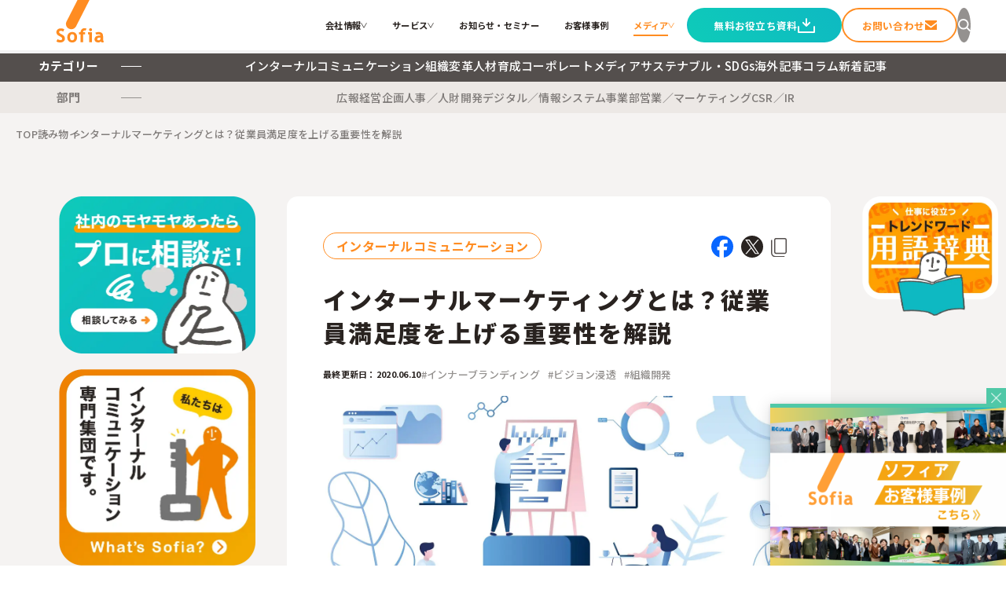

--- FILE ---
content_type: text/html; charset=UTF-8
request_url: https://www.sofia-inc.com/blog/5872.html
body_size: 25322
content:
<!DOCTYPE html>
<html lang="ja">
<head>
    <meta charset="UTF-8">
    <meta name="viewport" content="width=device-width, initial-scale=1.0, minimum-scale=1.0, maximum-scale=10.0, user-scalable=yes">
        <link rel="shortcut icon" href="https://www.sofia-inc.com/wp2025/wp-content/themes/sofia_2025/favicon.ico">
        <link rel="stylesheet" href="https://www.sofia-inc.com/wp2025/wp-content/themes/sofia_2025/style.css">
    <!--[if lt IE 9]>
    <script src="//html5shiv.googlecode.com/svn/trunk/html5.js"></script>
    <![endif]-->
                                <title>インターナルマーケティングとは？従業員満足度を上げる重要性を解説 | 株式会社ソフィア</title>
	<style>img:is([sizes="auto" i], [sizes^="auto," i]) { contain-intrinsic-size: 3000px 1500px }</style>
	
		<!-- All in One SEO 4.3.4.1 - aioseo.com -->
		<meta name="description" content="企業が従業員に対してインターナルマーケティングを実施すると、従業員の満足度が高まり、「組織に対するロイヤルティの向上 」「人事・採用のコスト削減」「組織のパフォーマンスの向上 」などが期待できます。この記事では、インターナルマーケティングの基本的な内容とその重要性、自社で実施する際のポイントについて解説していきます。" />
		<meta name="robots" content="max-image-preview:large" />
		<link rel="canonical" href="https://www.sofia-inc.com/blog/5872.html" />
		<meta name="generator" content="All in One SEO (AIOSEO) 4.3.4.1 " />
		<meta property="og:locale" content="ja_JP" />
		<meta property="og:site_name" content="株式会社ソフィア｜インナーブランディングで人と組織を元気に" />
		<meta property="og:type" content="article" />
		<meta property="og:title" content="インターナルマーケティングとは？従業員満足度を上げる重要性を解説 | 株式会社ソフィア" />
		<meta property="og:description" content="企業が従業員に対してインターナルマーケティングを実施すると、従業員の満足度が高まり、「組織に対するロイヤルティの向上 」「人事・採用のコスト削減」「組織のパフォーマンスの向上 」などが期待できます。この記事では、インターナルマーケティングの基本的な内容とその重要性、自社で実施する際のポイントについて解説していきます。" />
		<meta property="og:url" content="https://www.sofia-inc.com/blog/5872.html" />
		<meta property="og:image" content="https://www.sofia-inc.com/wp2025/wp-content/uploads/2020/06/5872.jpeg" />
		<meta property="og:image:secure_url" content="https://www.sofia-inc.com/wp2025/wp-content/uploads/2020/06/5872.jpeg" />
		<meta property="og:image:width" content="1366" />
		<meta property="og:image:height" content="910" />
		<meta property="article:published_time" content="2020-06-10T00:01:27+00:00" />
		<meta property="article:modified_time" content="2024-12-13T04:41:31+00:00" />
		<meta name="twitter:card" content="summary" />
		<meta name="twitter:title" content="インターナルマーケティングとは？従業員満足度を上げる重要性を解説 | 株式会社ソフィア" />
		<meta name="twitter:description" content="企業が従業員に対してインターナルマーケティングを実施すると、従業員の満足度が高まり、「組織に対するロイヤルティの向上 」「人事・採用のコスト削減」「組織のパフォーマンスの向上 」などが期待できます。この記事では、インターナルマーケティングの基本的な内容とその重要性、自社で実施する際のポイントについて解説していきます。" />
		<meta name="twitter:image" content="https://www.sofia-inc.com/wp2025/wp-content/uploads/2020/06/5872.jpeg" />
		<meta name="google" content="nositelinkssearchbox" />
		<!-- All in One SEO -->

<link rel='stylesheet' id='fontawesome-css' href='https://www.sofia-inc.com/wp2025/wp-content/themes/sofia_2025/css/fontawesome-free-5.2.0-web/css/all.css?ver=1.0.0' type='text/css' media='all' />
<link rel='stylesheet' id='wp-block-library-css' href='https://www.sofia-inc.com/wp2025/wp-includes/css/dist/block-library/style.min.css?ver=6.8.3' type='text/css' media='all' />
<style id='classic-theme-styles-inline-css' type='text/css'>
/*! This file is auto-generated */
.wp-block-button__link{color:#fff;background-color:#32373c;border-radius:9999px;box-shadow:none;text-decoration:none;padding:calc(.667em + 2px) calc(1.333em + 2px);font-size:1.125em}.wp-block-file__button{background:#32373c;color:#fff;text-decoration:none}
</style>
<style id='global-styles-inline-css' type='text/css'>
:root{--wp--preset--aspect-ratio--square: 1;--wp--preset--aspect-ratio--4-3: 4/3;--wp--preset--aspect-ratio--3-4: 3/4;--wp--preset--aspect-ratio--3-2: 3/2;--wp--preset--aspect-ratio--2-3: 2/3;--wp--preset--aspect-ratio--16-9: 16/9;--wp--preset--aspect-ratio--9-16: 9/16;--wp--preset--color--black: #000000;--wp--preset--color--cyan-bluish-gray: #abb8c3;--wp--preset--color--white: #ffffff;--wp--preset--color--pale-pink: #f78da7;--wp--preset--color--vivid-red: #cf2e2e;--wp--preset--color--luminous-vivid-orange: #ff6900;--wp--preset--color--luminous-vivid-amber: #fcb900;--wp--preset--color--light-green-cyan: #7bdcb5;--wp--preset--color--vivid-green-cyan: #00d084;--wp--preset--color--pale-cyan-blue: #8ed1fc;--wp--preset--color--vivid-cyan-blue: #0693e3;--wp--preset--color--vivid-purple: #9b51e0;--wp--preset--gradient--vivid-cyan-blue-to-vivid-purple: linear-gradient(135deg,rgba(6,147,227,1) 0%,rgb(155,81,224) 100%);--wp--preset--gradient--light-green-cyan-to-vivid-green-cyan: linear-gradient(135deg,rgb(122,220,180) 0%,rgb(0,208,130) 100%);--wp--preset--gradient--luminous-vivid-amber-to-luminous-vivid-orange: linear-gradient(135deg,rgba(252,185,0,1) 0%,rgba(255,105,0,1) 100%);--wp--preset--gradient--luminous-vivid-orange-to-vivid-red: linear-gradient(135deg,rgba(255,105,0,1) 0%,rgb(207,46,46) 100%);--wp--preset--gradient--very-light-gray-to-cyan-bluish-gray: linear-gradient(135deg,rgb(238,238,238) 0%,rgb(169,184,195) 100%);--wp--preset--gradient--cool-to-warm-spectrum: linear-gradient(135deg,rgb(74,234,220) 0%,rgb(151,120,209) 20%,rgb(207,42,186) 40%,rgb(238,44,130) 60%,rgb(251,105,98) 80%,rgb(254,248,76) 100%);--wp--preset--gradient--blush-light-purple: linear-gradient(135deg,rgb(255,206,236) 0%,rgb(152,150,240) 100%);--wp--preset--gradient--blush-bordeaux: linear-gradient(135deg,rgb(254,205,165) 0%,rgb(254,45,45) 50%,rgb(107,0,62) 100%);--wp--preset--gradient--luminous-dusk: linear-gradient(135deg,rgb(255,203,112) 0%,rgb(199,81,192) 50%,rgb(65,88,208) 100%);--wp--preset--gradient--pale-ocean: linear-gradient(135deg,rgb(255,245,203) 0%,rgb(182,227,212) 50%,rgb(51,167,181) 100%);--wp--preset--gradient--electric-grass: linear-gradient(135deg,rgb(202,248,128) 0%,rgb(113,206,126) 100%);--wp--preset--gradient--midnight: linear-gradient(135deg,rgb(2,3,129) 0%,rgb(40,116,252) 100%);--wp--preset--font-size--small: 13px;--wp--preset--font-size--medium: 20px;--wp--preset--font-size--large: 36px;--wp--preset--font-size--x-large: 42px;--wp--preset--spacing--20: 0.44rem;--wp--preset--spacing--30: 0.67rem;--wp--preset--spacing--40: 1rem;--wp--preset--spacing--50: 1.5rem;--wp--preset--spacing--60: 2.25rem;--wp--preset--spacing--70: 3.38rem;--wp--preset--spacing--80: 5.06rem;--wp--preset--shadow--natural: 6px 6px 9px rgba(0, 0, 0, 0.2);--wp--preset--shadow--deep: 12px 12px 50px rgba(0, 0, 0, 0.4);--wp--preset--shadow--sharp: 6px 6px 0px rgba(0, 0, 0, 0.2);--wp--preset--shadow--outlined: 6px 6px 0px -3px rgba(255, 255, 255, 1), 6px 6px rgba(0, 0, 0, 1);--wp--preset--shadow--crisp: 6px 6px 0px rgba(0, 0, 0, 1);}:where(.is-layout-flex){gap: 0.5em;}:where(.is-layout-grid){gap: 0.5em;}body .is-layout-flex{display: flex;}.is-layout-flex{flex-wrap: wrap;align-items: center;}.is-layout-flex > :is(*, div){margin: 0;}body .is-layout-grid{display: grid;}.is-layout-grid > :is(*, div){margin: 0;}:where(.wp-block-columns.is-layout-flex){gap: 2em;}:where(.wp-block-columns.is-layout-grid){gap: 2em;}:where(.wp-block-post-template.is-layout-flex){gap: 1.25em;}:where(.wp-block-post-template.is-layout-grid){gap: 1.25em;}.has-black-color{color: var(--wp--preset--color--black) !important;}.has-cyan-bluish-gray-color{color: var(--wp--preset--color--cyan-bluish-gray) !important;}.has-white-color{color: var(--wp--preset--color--white) !important;}.has-pale-pink-color{color: var(--wp--preset--color--pale-pink) !important;}.has-vivid-red-color{color: var(--wp--preset--color--vivid-red) !important;}.has-luminous-vivid-orange-color{color: var(--wp--preset--color--luminous-vivid-orange) !important;}.has-luminous-vivid-amber-color{color: var(--wp--preset--color--luminous-vivid-amber) !important;}.has-light-green-cyan-color{color: var(--wp--preset--color--light-green-cyan) !important;}.has-vivid-green-cyan-color{color: var(--wp--preset--color--vivid-green-cyan) !important;}.has-pale-cyan-blue-color{color: var(--wp--preset--color--pale-cyan-blue) !important;}.has-vivid-cyan-blue-color{color: var(--wp--preset--color--vivid-cyan-blue) !important;}.has-vivid-purple-color{color: var(--wp--preset--color--vivid-purple) !important;}.has-black-background-color{background-color: var(--wp--preset--color--black) !important;}.has-cyan-bluish-gray-background-color{background-color: var(--wp--preset--color--cyan-bluish-gray) !important;}.has-white-background-color{background-color: var(--wp--preset--color--white) !important;}.has-pale-pink-background-color{background-color: var(--wp--preset--color--pale-pink) !important;}.has-vivid-red-background-color{background-color: var(--wp--preset--color--vivid-red) !important;}.has-luminous-vivid-orange-background-color{background-color: var(--wp--preset--color--luminous-vivid-orange) !important;}.has-luminous-vivid-amber-background-color{background-color: var(--wp--preset--color--luminous-vivid-amber) !important;}.has-light-green-cyan-background-color{background-color: var(--wp--preset--color--light-green-cyan) !important;}.has-vivid-green-cyan-background-color{background-color: var(--wp--preset--color--vivid-green-cyan) !important;}.has-pale-cyan-blue-background-color{background-color: var(--wp--preset--color--pale-cyan-blue) !important;}.has-vivid-cyan-blue-background-color{background-color: var(--wp--preset--color--vivid-cyan-blue) !important;}.has-vivid-purple-background-color{background-color: var(--wp--preset--color--vivid-purple) !important;}.has-black-border-color{border-color: var(--wp--preset--color--black) !important;}.has-cyan-bluish-gray-border-color{border-color: var(--wp--preset--color--cyan-bluish-gray) !important;}.has-white-border-color{border-color: var(--wp--preset--color--white) !important;}.has-pale-pink-border-color{border-color: var(--wp--preset--color--pale-pink) !important;}.has-vivid-red-border-color{border-color: var(--wp--preset--color--vivid-red) !important;}.has-luminous-vivid-orange-border-color{border-color: var(--wp--preset--color--luminous-vivid-orange) !important;}.has-luminous-vivid-amber-border-color{border-color: var(--wp--preset--color--luminous-vivid-amber) !important;}.has-light-green-cyan-border-color{border-color: var(--wp--preset--color--light-green-cyan) !important;}.has-vivid-green-cyan-border-color{border-color: var(--wp--preset--color--vivid-green-cyan) !important;}.has-pale-cyan-blue-border-color{border-color: var(--wp--preset--color--pale-cyan-blue) !important;}.has-vivid-cyan-blue-border-color{border-color: var(--wp--preset--color--vivid-cyan-blue) !important;}.has-vivid-purple-border-color{border-color: var(--wp--preset--color--vivid-purple) !important;}.has-vivid-cyan-blue-to-vivid-purple-gradient-background{background: var(--wp--preset--gradient--vivid-cyan-blue-to-vivid-purple) !important;}.has-light-green-cyan-to-vivid-green-cyan-gradient-background{background: var(--wp--preset--gradient--light-green-cyan-to-vivid-green-cyan) !important;}.has-luminous-vivid-amber-to-luminous-vivid-orange-gradient-background{background: var(--wp--preset--gradient--luminous-vivid-amber-to-luminous-vivid-orange) !important;}.has-luminous-vivid-orange-to-vivid-red-gradient-background{background: var(--wp--preset--gradient--luminous-vivid-orange-to-vivid-red) !important;}.has-very-light-gray-to-cyan-bluish-gray-gradient-background{background: var(--wp--preset--gradient--very-light-gray-to-cyan-bluish-gray) !important;}.has-cool-to-warm-spectrum-gradient-background{background: var(--wp--preset--gradient--cool-to-warm-spectrum) !important;}.has-blush-light-purple-gradient-background{background: var(--wp--preset--gradient--blush-light-purple) !important;}.has-blush-bordeaux-gradient-background{background: var(--wp--preset--gradient--blush-bordeaux) !important;}.has-luminous-dusk-gradient-background{background: var(--wp--preset--gradient--luminous-dusk) !important;}.has-pale-ocean-gradient-background{background: var(--wp--preset--gradient--pale-ocean) !important;}.has-electric-grass-gradient-background{background: var(--wp--preset--gradient--electric-grass) !important;}.has-midnight-gradient-background{background: var(--wp--preset--gradient--midnight) !important;}.has-small-font-size{font-size: var(--wp--preset--font-size--small) !important;}.has-medium-font-size{font-size: var(--wp--preset--font-size--medium) !important;}.has-large-font-size{font-size: var(--wp--preset--font-size--large) !important;}.has-x-large-font-size{font-size: var(--wp--preset--font-size--x-large) !important;}
:where(.wp-block-post-template.is-layout-flex){gap: 1.25em;}:where(.wp-block-post-template.is-layout-grid){gap: 1.25em;}
:where(.wp-block-columns.is-layout-flex){gap: 2em;}:where(.wp-block-columns.is-layout-grid){gap: 2em;}
:root :where(.wp-block-pullquote){font-size: 1.5em;line-height: 1.6;}
</style>
<link rel='stylesheet' id='ez-icomoon-css' href='https://www.sofia-inc.com/wp2025/wp-content/plugins/easy-table-of-contents/vendor/icomoon/style.min.css?ver=2.0.16' type='text/css' media='all' />
<link rel='stylesheet' id='ez-toc-css' href='https://www.sofia-inc.com/wp2025/wp-content/plugins/easy-table-of-contents/assets/css/screen.min.css?ver=2.0.16' type='text/css' media='all' />
<style id='ez-toc-inline-css' type='text/css'>
div#ez-toc-container p.ez-toc-title {font-size: 20px;}div#ez-toc-container p.ez-toc-title {font-weight: 700;}div#ez-toc-container ul li {font-size: 17px;}div#ez-toc-container {background: #fff;border: 1px solid #f5821f;width: 100%;}div#ez-toc-container p.ez-toc-title {color: #333333;}div#ez-toc-container ul.ez-toc-list a {color: #f5821f;}div#ez-toc-container ul.ez-toc-list a:hover {color: #f5821f;}div#ez-toc-container ul.ez-toc-list a:visited {color: #f5821f;}
</style>
<script type="text/javascript" src="https://www.sofia-inc.com/wp2025/wp-content/themes/sofia_2025/assets/js/jquery-3.7.1.min.js?ver=3.7.1" id="jquery-js"></script>
<script type="text/javascript" src="https://www.sofia-inc.com/wp2025/wp-content/themes/sofia_2025/js/jquery.bxslider.min.js?ver=1.0.0" id="bxsliderjs-js"></script>
<script type="text/javascript" src="https://www.sofia-inc.com/wp2025/wp-content/themes/sofia_2025/js/jquery.matchHeight.js?ver=1.0.0" id="matchHeight-js"></script>
<script type="text/javascript" src="https://www.sofia-inc.com/wp2025/wp-content/themes/sofia_2025/js/common.js?ver=1.0.0" id="oldcommon-js-js"></script>
<script type="text/javascript" src="https://www.sofia-inc.com/wp2025/wp-content/themes/sofia_2025/assets/js/common.js?ver=1.0.0" id="common-js-js"></script>
<script type="text/javascript" src="https://www.sofia-inc.com/wp2025/wp-content/themes/sofia_2025/assets/js/header.js?ver=1.0.0" id="header-js-js"></script>
<link rel="https://api.w.org/" href="https://www.sofia-inc.com/wp-json/" /><link rel="alternate" title="oEmbed (JSON)" type="application/json+oembed" href="https://www.sofia-inc.com/wp-json/oembed/1.0/embed?url=https%3A%2F%2Fwww.sofia-inc.com%2Fblog%2F5872.html" />
<link rel="alternate" title="oEmbed (XML)" type="text/xml+oembed" href="https://www.sofia-inc.com/wp-json/oembed/1.0/embed?url=https%3A%2F%2Fwww.sofia-inc.com%2Fblog%2F5872.html&#038;format=xml" />
<!-- Google Tag Manager -->
<script>(function(w,d,s,l,i){w[l]=w[l]||[];w[l].push({'gtm.start':
new Date().getTime(),event:'gtm.js'});var f=d.getElementsByTagName(s)[0],
j=d.createElement(s),dl=l!='dataLayer'?'&l='+l:'';j.async=true;j.src=
'https://www.googletagmanager.com/gtm.js?id='+i+dl;f.parentNode.insertBefore(j,f);
})(window,document,'script','dataLayer','GTM-NHRCNDW');</script>
<!-- End Google Tag Manager -->
		<script type='text/javascript'>var PwpJsVars = {"AjaxURL":"https:\/\/www.sofia-inc.com\/wp2025\/wp-admin\/admin-ajax.php","homeurl":"https:\/\/www.sofia-inc.com\/","installprompt":{"mode":"normal","pageloads":"2","onclick":""}};</script>		<script type="text/javascript" id="serviceworker-unregister">
			if ('serviceWorker' in navigator) {
				navigator.serviceWorker.getRegistrations().then(function (registrations) {
					registrations.forEach(function (registration) {
						if (registration.active.scriptURL === window.location.origin + '/pwp-serviceworker.js') {
							registration.unregister();
						}
					});
				});
			}
		</script>
				<script type="text/javascript" id="serviceworker">
			if (navigator.serviceWorker) {
				window.addEventListener('load', function () {
					navigator.serviceWorker.register(
						"https:\/\/www.sofia-inc.com\/?wp_service_worker=1", {"scope": "\/"}
					);
				});
			}
		</script>
		<link rel="manifest" href="https://www.sofia-inc.com/wp-json/app/v1/pwp-manifest"><meta name="theme-color" content="#f5821f"><link rel="icon" href="https://www.sofia-inc.com/wp2025/wp-content/uploads/2019/07/cropped-sofia_logo_512-1-1-32x32.png" sizes="32x32" />
<link rel="icon" href="https://www.sofia-inc.com/wp2025/wp-content/uploads/2019/07/cropped-sofia_logo_512-1-1-192x192.png" sizes="192x192" />
<link rel="apple-touch-icon" href="https://www.sofia-inc.com/wp2025/wp-content/uploads/2019/07/cropped-sofia_logo_512-1-1-180x180.png" />
<meta name="msapplication-TileImage" content="https://www.sofia-inc.com/wp2025/wp-content/uploads/2019/07/cropped-sofia_logo_512-1-1-270x270.png" />
</head>

<body class="wp-singular blog-template-default single single-blog postid-5872 wp-theme-sofia_2025">

<div class="main-header__overlay js-main-header__overlay"></div>

<header class="main-header" id="main-header">
    <div class="main-header__maincontainer">
        <div class="main-header__logo">
            <h1 class="sitelogo">
                <a href="https://www.sofia-inc.com/">
                    <img src="https://www.sofia-inc.com/wp2025/wp-content/themes/sofia_2025/assets/img/common/logo-main.svg" alt="Sofia">
                </a>
            </h1>
        </div>
        <div class="main-header__menucontainer">
            <nav class="main-header__menu">
                <ul class="main-header__menu__lists">

                    <li class="main-header__menu__list js-main-header__menutoggler" data-id="header-company">
                        <a href="https://www.sofia-inc.com/company/index.html">
                            会社情報
                        </a>
                        <span class="main-header__menu__list__icon"></span>

                        <!--HEADER SUBMENU-->
                        <div class="main-header__submenu__wrapper">
                            <div class="main-header__submenu main-header__submenu--short js-main-header__submenu" id="header-company">
                                <div class="main-header__submenu__inner">
                                    <div class="main-header__submenu__wiper">
                                        <div class="main-header__submenu__wiper__window">
                                            <div class="main-header__submenu__exp">
                                                <div class="main-header__submenu__exp__img">
                                                    <img src="https://www.sofia-inc.com/wp2025/wp-content/themes/sofia_2025/assets/img/header/img-company.webp" alt="Img" width="177">
                                                </div>
                                                <div class="main-header__submenu__exp__text">
                                                    <p class="main-header__submenu__text">株式会社ソフィアについて<br/>ご紹介します。</p>
                                                </div>
                                            </div>
                                        </div>
                                        <div class="main-header__submenu__wiper__content">
                                            <div class="main-header__submenu__linkbox">
                                                <ul class="main-header__submenu__links">
                                                    <li>
                                                        <a href="https://www.sofia-inc.com/company/goal.html">ソフィアとは</a>
                                                    </li>
                                                    <li>
                                                        <a href="https://www.sofia-inc.com/company/message-2.html">代表メッセージ</a>
                                                    </li>
                                                    <li>
                                                        <a href="https://www.sofia-inc.com/company/profile.html">会社概要</a>
                                                    </li>
                                                    <li>
                                                        <a href="https://www.sofia-inc.com/company/philosophy.html">大切にすること</a>
                                                    </li>
                                                    <li>
                                                        <a href="https://www.sofia-inc.com/company/members">メンバー紹介</a>
                                                    </li>
                                                    <li>
                                                        <a href="https://www.sofia-inc.com/recruit/index.html">採用情報</a>
                                                    </li>
                                                    <li>
                                                        <a href="https://www.sofia-inc.com/infographics.html">ソフィアさんの取扱説明書</a>
                                                    </li>
                                                </ul>
                                            </div>
                                        </div>
                                    </div>
                                </div>
                            </div>
                        </div>
                        <!--HEADER SUBMENU-->

                    </li>

                    <li class="main-header__menu__list js-main-header__menutoggler" data-id="header-service">
                        <a href="https://www.sofia-inc.com/service/">サービス</a>
                        <span class="main-header__menu__list__icon"></span>

                        <!--HEADER SUBMENU-->
                        <div class="main-header__submenu__wrapper">
                            <div class="main-header__submenu main-header__submenu--short js-main-header__submenu" id="header-service">
                                <div class="main-header__submenu__inner">
                                    <div class="main-header__submenu__wiper">
                                        <div class="main-header__submenu__wiper__window">
                                            <div class="main-header__submenu__exp">
                                                <div class="main-header__submenu__exp__img" style="width:170px;">
                                                    <img src="https://www.sofia-inc.com/wp2025/wp-content/themes/sofia_2025/assets/img/header/img-service.webp" alt="Img" width="170">
                                                </div>
                                                <div class="main-header__submenu__exp__text">
                                                    <p class="main-header__submenu__text">インターナルコミュニケーションを軸とした私たちのサービスをご紹介します。</p>
                                                </div>
                                            </div>
                                        </div>
                                        <div class="main-header__submenu__wiper__content">
                                            <div class="main-header__submenu__servicecontent">
                                                <div class="main-header__submenu__linkbox main-header__submenu__servicecontent__linkbox">
                                                    <ul class="main-header__submenu__links">
                                                        <li>
                                                            <a href="https://www.sofia-inc.com/service/#solutions">私たちが解決する課題</a>
                                                        </li>
                                                        <li>
                                                            <a href="https://www.sofia-inc.com/service/#technology">ソフィアのコア技術</a>
                                                        </li>
                                                        <li>
                                                            <a href="https://www.sofia-inc.com/service/#issues">お困りごと</a>
                                                        </li>
                                                    </ul>
                                                </div>
                                                <div class="main-header__submenu__servicecontent__banner">
                                                    <a href="https://www.sofia-inc.com/contact/">
                                                        <img src="https://www.sofia-inc.com/wp2025/wp-content/themes/sofia_2025/assets/img/common/banner-contact.webp" alt="もやもや相談無料" width="333">
                                                    </a>
                                                </div>
                                            </div>
                                        </div>
                                    </div>
                                </div>
                            </div>
                        </div>
                        <!--HEADER SUBMENU-->

                    </li>

                    <li class="main-header__menu__list">
                        <a href="https://www.sofia-inc.com/info/">お知らせ・セミナー</a>
                    </li>

                    <li class="main-header__menu__list">
                        <a href="https://www.sofia-inc.com/casestudy/">お客様事例</a>
                    </li>

                    <li class="main-header__menu__list js-main-header__menutoggler" data-id="header-media">
                        <a href="https://www.sofia-inc.com/blog/" class="is-current">メディア</a>
                        <span class="main-header__menu__list__icon"></span>

                        <!--HEADER SUBMENU-->
                        <div class="main-header__submenu__wrapper">
                            <div class="main-header__submenu js-main-header__submenu" id="header-media">
                                <div class="main-header__submenu__inner">
                                    <div class="main-header__submenu__wiper media">
                                        <div class="main-header__submenu__wiper__window media">

                                            <!--Category heads -->
                                            <div class="main-header__categoryheads">
                                                <!-- Category head -->
                                                <div class="main-header__categoryhead js-main-header__mediacont cat01">
                                                    <div class="main-header__categoryhead__head">
                                                        <div class="main-header__categoryhead__catimg">
                                                            <img src="https://www.sofia-inc.com/wp2025/wp-content/themes/sofia_2025/assets/img/category/img-cat01.webp" alt="インターナルコミュニケーション" width="385">
                                                        </div>
                                                        <p class="main-header__categoryhead__cattext">
                                                            インターナルコミュニケーションに関連する記事をご紹介します。
                                                        </p>
                                                    </div>
                                                </div>

                                                <!-- Category head -->
                                                <div class="main-header__categoryhead js-main-header__mediacont cat02" style="display:none;">
                                                    <div class="main-header__categoryhead__head">
                                                        <div class="main-header__categoryhead__catimg">
                                                            <img src="https://www.sofia-inc.com/wp2025/wp-content/themes/sofia_2025/assets/img/category/img-cat02.webp" alt="組織変革" width="385">
                                                        </div>
                                                        <p class="main-header__categoryhead__cattext">
                                                            組織変革に関連する記事をご紹介します。
                                                        </p>
                                                    </div>
                                                </div>

                                                <!-- Category head -->
                                                <div class="main-header__categoryhead js-main-header__mediacont cat03" style="display:none;">
                                                    <div class="main-header__categoryhead__head">
                                                        <div class="main-header__categoryhead__catimg">
                                                            <img src="https://www.sofia-inc.com/wp2025/wp-content/themes/sofia_2025/assets/img/category/img-cat03.webp" alt="人材育成" width="385">
                                                        </div>
                                                        <p class="main-header__categoryhead__cattext">
                                                        人材育成に関連する記事をご紹介します。
                                                        </p>
                                                    </div>
                                                </div>

                                                <!-- Category head -->
                                                <div class="main-header__categoryhead js-main-header__mediacont cat04" style="display:none;">
                                                    <div class="main-header__categoryhead__head">
                                                        <div class="main-header__categoryhead__catimg">
                                                            <img src="https://www.sofia-inc.com/wp2025/wp-content/themes/sofia_2025/assets/img/category/img-cat04.webp" alt="コーポレートメディア" width="385">
                                                        </div>
                                                        <p class="main-header__categoryhead__cattext">
                                                        コーポレートメディアに関連する記事をご紹介します。
                                                        </p>
                                                    </div>
                                                </div>

                                                <!-- Category head -->
                                                <div class="main-header__categoryhead js-main-header__mediacont cat05" style="display:none;">
                                                    <div class="main-header__categoryhead__head">
                                                        <div class="main-header__categoryhead__catimg">
                                                            <img src="https://www.sofia-inc.com/wp2025/wp-content/themes/sofia_2025/assets/img/category/img-cat05.webp" alt="サステナブル・SDGs" width="385">
                                                        </div>
                                                        <p class="main-header__categoryhead__cattext">
                                                        サステナブル・SDGsに関連する記事をご紹介します。
                                                        </p>
                                                    </div>
                                                </div>

                                                <!-- Category head -->
                                                <div class="main-header__categoryhead js-main-header__mediacont cat06" style="display:none;">
                                                    <div class="main-header__categoryhead__head">
                                                        <div class="main-header__categoryhead__catimg">
                                                            <img src="https://www.sofia-inc.com/wp2025/wp-content/themes/sofia_2025/assets/img/category/img-cat06.webp" alt="海外記事" width="385">
                                                        </div>
                                                        <p class="main-header__categoryhead__cattext">
                                                        海外記事に関連する記事をご紹介します。
                                                        </p>
                                                    </div>
                                                </div>

                                                <!-- Category head -->
                                                <div class="main-header__categoryhead js-main-header__mediacont cat07" style="display:none;">
                                                    <div class="main-header__categoryhead__head">
                                                        <div class="main-header__categoryhead__catimg">
                                                            <img src="https://www.sofia-inc.com/wp2025/wp-content/themes/sofia_2025/assets/img/category/img-cat07.webp" alt="コラム" width="385">
                                                        </div>
                                                        <p class="main-header__categoryhead__cattext">
                                                        ソフィア社員のコラムなどご紹介します。
                                                        </p>
                                                    </div>
                                                </div>

                                                <!-- Category head -->
                                                <div class="main-header__categoryhead js-main-header__mediacont cat98" style="display:none;">
                                                    <div class="main-header__categoryhead__head">
                                                        <div class="main-header__categoryhead__catimg">
                                                            <img src="https://www.sofia-inc.com/wp2025/wp-content/themes/sofia_2025/assets/img/category/img-new.webp" alt="新着記事" width="385">
                                                        </div>
                                                        <p class="main-header__categoryhead__cattext">
                                                        新着記事をご紹介します。
                                                        </p>
                                                    </div>
                                                </div>

                                                <!-- Category head -->
                                                <div class="main-header__categoryhead js-main-header__mediacont cat99" style="display:none;">
                                                    <div class="main-header__categoryhead__head">
                                                        <div class="main-header__categoryhead__catimg">
                                                            <img src="https://www.sofia-inc.com/wp2025/wp-content/themes/sofia_2025/assets/img/category/img-dict.webp" alt="用語辞典" width="385">
                                                        </div>
                                                        <p class="main-header__categoryhead__cattext">
                                                        インターナルコミュニケーションに関連のある用語をまとめました。
                                                        </p>
                                                    </div>
                                                </div>

                                                <!-- Category head -->
                                                <div class="main-header__categoryhead js-main-header__mediacont tag01" style="display:none;">
                                                    <div class="main-header__categoryhead__head">
                                                        <div class="main-header__categoryhead__catimg">
                                                            <img src="https://www.sofia-inc.com/wp2025/wp-content/themes/sofia_2025/assets/img/tag/img-tag01.webp" alt="icon" width="140">
                                                        </div>
                                                        <h3 class="main-header__categoryhead__tagname">広報部門向け</h3>
                                                        <p class="main-header__categoryhead__cattext">
                                                        広報に関連する記事をご紹介します。
                                                        </p>
                                                    </div>
                                                </div>

                                                <!-- Category head -->
                                                <div class="main-header__categoryhead js-main-header__mediacont tag02" style="display:none;">
                                                    <div class="main-header__categoryhead__head">
                                                        <div class="main-header__categoryhead__catimg">
                                                            <img src="https://www.sofia-inc.com/wp2025/wp-content/themes/sofia_2025/assets/img/tag/img-tag02.webp" alt="icon" width="140">
                                                        </div>
                                                        <h3 class="main-header__categoryhead__tagname">経営企画</h3>
                                                        <p class="main-header__categoryhead__cattext">
                                                        経営企画に関連する記事をご紹介します。
                                                        </p>
                                                    </div>
                                                </div>

                                                <!-- Category head -->
                                                <div class="main-header__categoryhead js-main-header__mediacont tag03" style="display:none;">
                                                    <div class="main-header__categoryhead__head">
                                                        <div class="main-header__categoryhead__catimg">
                                                            <img src="https://www.sofia-inc.com/wp2025/wp-content/themes/sofia_2025/assets/img/tag/img-tag03.webp" alt="icon" width="140">
                                                        </div>
                                                        <h3 class="main-header__categoryhead__tagname">人事／人財開発</h3>
                                                        <p class="main-header__categoryhead__cattext">
                                                        人事／人財開発に関連する記事をご紹介します。
                                                        </p>
                                                    </div>
                                                </div>

                                                <!-- Category head -->
                                                <div class="main-header__categoryhead js-main-header__mediacont tag04" style="display:none;">
                                                    <div class="main-header__categoryhead__head">
                                                        <div class="main-header__categoryhead__catimg">
                                                            <img src="https://www.sofia-inc.com/wp2025/wp-content/themes/sofia_2025/assets/img/tag/img-tag04.webp" alt="icon" width="140">
                                                        </div>
                                                        <h3 class="main-header__categoryhead__tagname">デジタル／情報システム</h3>
                                                        <p class="main-header__categoryhead__cattext">
                                                        デジタル／情報システムに関連する記事をご紹介します。
                                                        </p>
                                                    </div>
                                                </div>

                                                <!-- Category head -->
                                                <div class="main-header__categoryhead js-main-header__mediacont tag05" style="display:none;">
                                                    <div class="main-header__categoryhead__head">
                                                        <div class="main-header__categoryhead__catimg">
                                                            <img src="https://www.sofia-inc.com/wp2025/wp-content/themes/sofia_2025/assets/img/tag/img-tag05.webp" alt="icon" width="140">
                                                        </div>
                                                        <h3 class="main-header__categoryhead__tagname">事業部</h3>
                                                        <p class="main-header__categoryhead__cattext">
                                                        事業部に関連する記事をご紹介します。
                                                        </p>
                                                    </div>
                                                </div>

                                                <!-- Category head -->
                                                <div class="main-header__categoryhead js-main-header__mediacont tag06" style="display:none;">
                                                    <div class="main-header__categoryhead__head">
                                                        <div class="main-header__categoryhead__catimg">
                                                            <img src="https://www.sofia-inc.com/wp2025/wp-content/themes/sofia_2025/assets/img/tag/img-tag06.webp" alt="icon" width="140">
                                                        </div>
                                                        <h3 class="main-header__categoryhead__tagname">営業／マーケティング</h3>
                                                        <p class="main-header__categoryhead__cattext">
                                                        営業／マーケティングに関連する記事をご紹介します。
                                                        </p>
                                                    </div>
                                                </div>

                                                <!-- Category head -->
                                                <div class="main-header__categoryhead js-main-header__mediacont tag07" style="display:none;">
                                                    <div class="main-header__categoryhead__head">
                                                        <div class="main-header__categoryhead__catimg">
                                                            <img src="https://www.sofia-inc.com/wp2025/wp-content/themes/sofia_2025/assets/img/tag/img-tag07.webp" alt="icon" width="140">
                                                        </div>
                                                        <h3 class="main-header__categoryhead__tagname">CSR／IR</h3>
                                                        <p class="main-header__categoryhead__cattext">
                                                        CSR／IRに関連する記事をご紹介します。
                                                        </p>
                                                    </div>
                                                </div>
                                            </div>
                                            <!-- Category heads -->
                                        </div>
                                        <div class="main-header__submenu__wiper__content media">
                                            <div class="main-header__submenu__linkbox media">
                                                <h4 class="main-header__submenu__linkbox--subtitle">カテゴリー</h4>
                                                <ul class="main-header__submenu__links">
                                                    <li class="js-main-header__mediatoggler" data-media="cat01">
                                                        <a href="https://www.sofia-inc.com/blog_cat/internal_communication">インターナルコミュニケーション</a>
                                                    </li>
                                                    <li class="js-main-header__mediatoggler" data-media="cat02">
                                                        <a href="https://www.sofia-inc.com/blog_cat/organizational_transformation">組織変革</a>
                                                    </li>
                                                    <li class="js-main-header__mediatoggler" data-media="cat03">
                                                        <a href="https://www.sofia-inc.com/blog_cat/hr_development">人材育成</a>
                                                    </li>
                                                    <li class="js-main-header__mediatoggler" data-media="cat04">
                                                        <a href="https://www.sofia-inc.com/blog_cat/media_contents">コーポレートメディア</a>
                                                    </li>
                                                    <li class="js-main-header__mediatoggler" data-media="cat05">
                                                        <a href="https://www.sofia-inc.com/blog_cat/sustainable_sdgs">サステナブル・SDGs</a>
                                                    </li>
                                                    <li class="js-main-header__mediatoggler" data-media="cat06">
                                                        <a href="https://www.sofia-inc.com/blog_cat/global">海外記事</a>
                                                    </li>
                                                    <li class="js-main-header__mediatoggler" data-media="cat07">
                                                        <a href="https://www.sofia-inc.com/blog_cat/column">コラム</a>
                                                    </li>
                                                                                                        <li class="js-main-header__mediatoggler" data-media="cat98">
                                                        <a href="https://www.sofia-inc.com/blog?k=new">新着記事</a>
                                                    </li>
                                                    <li class="js-main-header__mediatoggler" data-media="cat99">
                                                        <a href="https://www.sofia-inc.com/glossary/">用語辞典</a>
                                                    </li>
                                                </ul>
                                            </div>
                                            <div class="main-header__submenu__linkbox media">
                                                <h4 class="main-header__submenu__linkbox--subtitle">部門</h4>
                                                <ul class="main-header__submenu__links shortlinks">
                                                    <li class="js-main-header__mediatoggler" data-media="tag01">
                                                        <a href="https://www.sofia-inc.com/section_cat/koho_irbu">広報</a>
                                                    </li>
                                                    <li class="js-main-header__mediatoggler" data-media="tag02">
                                                        <a href="https://www.sofia-inc.com/section_cat/keiei_kikakubu">経営企画</a>
                                                    </li>
                                                    <li class="js-main-header__mediatoggler" data-media="tag03">
                                                        <a href="https://www.sofia-inc.com/section_cat/jinjibu">人事／人財開発</a>
                                                    </li>
                                                    <li class="js-main-header__mediatoggler" data-media="tag04">
                                                        <a href="https://www.sofia-inc.com/section_cat/jyohosystembumon">デジタル／情報システム</a>
                                                    </li>
                                                    <li class="js-main-header__mediatoggler" data-media="tag05">
                                                        <a href="https://www.sofia-inc.com/section_cat/jigyobumon">事業部</a>
                                                    </li>
                                                    <li class="js-main-header__mediatoggler" data-media="tag06">
                                                        <a href="https://www.sofia-inc.com/section_cat/egyo_marketingbumon">営業／マーケティング</a>
                                                    </li>
                                                    <li class="js-main-header__mediatoggler" data-media="tag07">
                                                        <a href="https://www.sofia-inc.com/section_cat/csr／ir部門">CSR／IR</a>
                                                    </li>
                                                </ul>
                                            </div>
                                        </div>
                                    </div>
                                </div>
                            </div>
                        </div>
                        <!--HEADER SUBMENU-->

                    </li>

                </ul>
                <ul class="main-header__btnmenus">
                    <li class="main-header__btnmenu">
                        <a href="https://www.sofia-inc.com/download/list.html" class="main-header__btnmenu__anchor main-header__downloadbtn">
                            <p class="main-header__btnmenu__text">無料お役立ち資料</p>
                            <span class="main-header__downloadbtn__icon"></span>
                        </a>
                    </li>
                    <li class="main-header__btnmenu">
                        <a href="https://www.sofia-inc.com/contact/" class="main-header__btnmenu__anchor main-header__contactbtn">
                            <p class="main-header__btnmenu__text">お問い合わせ</p>
                            <span class="main-header__contactbtn__icon"></span>
                        </a>
                    </li>
                </ul>
                <div class="main-header__search">
                    <span class="js-search__toggler main-header__search__icon"></span>
                </div>
                <div class="drawer-toggler">
                    <span></span>
                    <span></span>
                    <span></span>
                </div>
            </nav>
            <div class="main-header__searchwindow js-main-header__searchwindow">
                <div class="main-header__searchwindow__flex">
                    <div class="main-header__searchwindow__searchbox">
                        <h3 class="main-header__searchwindow__title">キーワードから探す</h3>
                        <form action="https://www.sofia-inc.com/">
                            <input type="text" name="s" placeholder="検索キーワードを入力">
                            <button type="submit"><span></span>検索する</button>
                        </form>
                    </div>
                    <div class="main-header__searchwindow__banners">
                        <div class="main-header__searchwindow__banner">
                            <a href="https://www.sofia-inc.com/contact/">
                                <img src="https://www.sofia-inc.com/wp2025/wp-content/themes/sofia_2025/assets/img/common/banner-contact.webp" alt="もやもや相談無料" width="333">
                            </a>
                        </div>
                    </div>
                </div>
            </div>
        </div>
    </div>
</header>

<aside class="main-drawer">
    <div class="main-drawer__inner">
        <nav class="main-drawer__menu">
            <ul class="main-drawer__links">
                <li class="main-drawer__link hastoggle">
                    <a href="https://www.sofia-inc.com/company/index.html">会社情報</a>
                    <span class="drawer-link-toggler"></span>
                    <ul class="main-drawer__link__sublinks">
                        <li class="main-drawer__link__sublink">
                            <a href="https://www.sofia-inc.com/company/goal.html">ソフィアとは</a>
                            <span class="main-drawer__link__sublink__icon"></span>
                        </li>
                        <li class="main-drawer__link__sublink">
                            <a href="https://www.sofia-inc.com/company/message-2.html">代表メッセージ</a>
                            <span class="main-drawer__link__sublink__icon"></span>
                        </li>
                        <li class="main-drawer__link__sublink">
                            <a href="https://www.sofia-inc.com/company/profile.html">会社概要</a>
                            <span class="main-drawer__link__sublink__icon"></span>
                        </li>
                        <li class="main-drawer__link__sublink">
                            <a href="https://www.sofia-inc.com/company/philosophy.html">大切にすること</a>
                            <span class="main-drawer__link__sublink__icon"></span>
                        </li>
                        <li class="main-drawer__link__sublink">
                            <a href="https://www.sofia-inc.com/company/members">メンバー紹介</a>
                            <span class="main-drawer__link__sublink__icon"></span>
                        </li>
                        <li class="main-drawer__link__sublink">
                            <a href="https://www.sofia-inc.com/infographics.html">ソフィアさんの取扱説明書</a>
                            <span class="main-drawer__link__sublink__icon"></span>
                        </li>
                        <li class="main-drawer__link__sublink">
                            <a href="https://www.sofia-inc.com/recruit/index.html">採用情報</a>
                            <span class="main-drawer__link__sublink__icon"></span>
                        </li>
                    </ul>
                </li>
                <li class="main-drawer__link hastoggle">
                    <a href="https://www.sofia-inc.com/service/">サービス</a>
                    <span class="drawer-link-toggler"></span>
                    <ul class="main-drawer__link__sublinks">
                        <li class="main-drawer__link__sublink">
                            <a href="https://www.sofia-inc.com/service/#solutions">私たちが解決する課題</a>
                            <span class="main-drawer__link__sublink__icon"></span>
                        </li>
                        <li class="main-drawer__link__sublink">
                            <a href="https://www.sofia-inc.com/service/#technology">ソフィアのコア技術</a>
                            <span class="main-drawer__link__sublink__icon"></span>
                        </li>
                        <li class="main-drawer__link__sublink">
                            <a href="https://www.sofia-inc.com/service/#issues">お困りごと</a>
                            <span class="main-drawer__link__sublink__icon"></span>
                        </li>
                    </ul>
                </li>
                <li class="main-drawer__link">
                    <a href="https://www.sofia-inc.com/info/">お知らせ・セミナー</a>
                    <span class="main-drawer__link__sublink__icon"></span>
                </li>
                <li class="main-drawer__link">
                    <a href="https://www.sofia-inc.com/casestudy/">お客様事例</a>
                    <span class="main-drawer__link__sublink__icon"></span>
                </li>
                <li class="main-drawer__link hastoggle">
                    <a href="https://www.sofia-inc.com/blog">メディア</a>
                    <span class="drawer-link-toggler"></span>
                    <ul class="main-drawer__link__sublinks">
                        <li class="main-drawer__link__sublink">
                            <a href="https://www.sofia-inc.com/blog_cat/internal_communication">インターナルコミュニケーション</a>
                            <span class="main-drawer__link__sublink__icon"></span>
                        </li>
                        <li class="main-drawer__link__sublink">
                            <a href="https://www.sofia-inc.com/blog_cat/organizational_transformation">組織変革</a>
                            <span class="main-drawer__link__sublink__icon"></span>
                        </li>
                        <li class="main-drawer__link__sublink">
                            <a href="https://www.sofia-inc.com/blog_cat/hr_development">人材育成</a>
                            <span class="main-drawer__link__sublink__icon"></span>
                        </li>
                        <li class="main-drawer__link__sublink">
                            <a href="https://www.sofia-inc.com/blog_cat/media_contents">コーポレートメディア</a>
                            <span class="main-drawer__link__sublink__icon"></span>
                        </li>
                        <li class="main-drawer__link__sublink">
                            <a href="https://www.sofia-inc.com/blog_cat/sustainable_sdgs">サステナブル・SDGs</a>
                            <span class="main-drawer__link__sublink__icon"></span>
                        </li>
                        <li class="main-drawer__link__sublink">
                            <a href="https://www.sofia-inc.com/blog_cat/global">海外記事</a>
                            <span class="main-drawer__link__sublink__icon"></span>
                        </li>
                        <li class="main-drawer__link__sublink">
                            <a href="https://www.sofia-inc.com/blog_cat/column">コラム</a>
                            <span class="main-drawer__link__sublink__icon"></span>
                        </li>
                        <li class="main-drawer__link__sublink">
                            <a href="https://www.sofia-inc.com/blog?k=new">新着記事</a>
                            <span class="main-drawer__link__sublink__icon"></span>
                        </li>
                        <li class="main-drawer__link__sublink">
                            <a href="https://www.sofia-inc.com/glossary">用語辞典</a>
                            <span class="main-drawer__link__sublink__icon"></span>
                        </li>
                    </ul>
                </li>
                <li class="main-drawer__link">
                    <a href="https://www.sofia-inc.com/download/list.html">資料ダウンロード</a>
                    <span class="main-drawer__link__sublink__icon"></span>
                </li>
            </ul>
        </nav>
    </div>
</aside>
<div class="blog-fixedheader">
    <div class="blog-fixedheader__bar catbar">
        <div class="blog-fixedheader__wrap">
            <div class="blog-fixedheader__flex">
                <div class="blog-fixedheader__title">
                    <p class="blog-fixedheader__title--text">カテゴリー</p>
                </div>
                <div class="blog-flexheader__cont">
                    <ul class="blog-fixedheader__lists">
                        <li><a href="https://www.sofia-inc.com/blog_cat/internal_communication">インターナルコミュニケーション</a></li>
                        <li><a href="https://www.sofia-inc.com/blog_cat/organizational_transformation">組織変革</a></li>
                        <li><a href="https://www.sofia-inc.com/blog_cat/hr_development">人材育成</a></li>
                        <li><a href="https://www.sofia-inc.com/blog_cat/media_contents">コーポレートメディア</a></li>
                        <li><a href="https://www.sofia-inc.com/blog_cat/sustainable_sdgs">サステナブル・SDGs</a></li>
                        <li><a href="https://www.sofia-inc.com/blog_cat/global">海外記事</a></li>
                        <li><a href="https://www.sofia-inc.com/blog_cat/column">コラム</a></li>
                        <li><a href="https://www.sofia-inc.com/blog?k=new">新着記事</a></li>
                    </ul>
                </div>
            </div>
        </div>
    </div>
    <div class="blog-fixedheader__bar tagbar">
        <div class="blog-fixedheader__wrap">
            <div class="blog-fixedheader__flex">
                <div class="blog-fixedheader__title">
                    <p class="blog-fixedheader__title--text">部門</p>
                </div>
                <div class="blog-flexheader__cont">
                    <ul class="blog-fixedheader__lists">
                        <li><a href="https://www.sofia-inc.com/section_cat/koho_irbu">広報</a></li>
                        <li><a href="https://www.sofia-inc.com/section_cat/keiei_kikakubu">経営企画</a></li>
                        <li><a href="https://www.sofia-inc.com/section_cat/jinjibu">人事／人財開発</a></li>
                        <li><a href="https://www.sofia-inc.com/section_cat/jyohosystembumon">デジタル／情報システム</a></li>
                        <li><a href="https://www.sofia-inc.com/section_cat/jigyobumon">事業部</a></li>
                        <li><a href="https://www.sofia-inc.com/section_cat/egyo_marketingbumon">営業／マーケティング</a></li>
                        <li><a href="https://www.sofia-inc.com/section_cat/csr／ir部門">CSR／IR</a></li>
                    </ul>
                </div>
            </div>
        </div>
    </div>
</div>
<!-- プログレスバー -->
<div class="progress">
    <div class="progress_bar"></div>
</div>

<div class="page single_blog hasblogfh bg-lightgray" id="page">

    <!-- パンくず -->
    <nav class="mod-breadcrumbs">
        <div class="mod-breadcrumbs__inner">
            <ul class="mod-breadcrumbs__list" itemscope itemtype="https://schema.org/BreadcrumbList">
                <li itemprop="itemListElement" itemscope itemtype="https://schema.org/ListItem">
                    <a class="trans" itemprop="item" href="/"><span itemprop="name">TOP</span></a>
                    <meta itemprop="position" content="1" />
                </li>
                <li itemprop="itemListElement" itemscope itemtype="https://schema.org/ListItem">
                    <a class="trans" itemprop="item" itemid="https://www.sofia-inc.com/blog/"
                       href="https://www.sofia-inc.com/blog/">
                        <span itemprop="name">読み物</span>
                    </a>
                    <meta itemprop="position" content="2" />
                </li>
                <li itemprop="itemListElement" itemscope itemtype="https://schema.org/ListItem">
                    <span itemprop="name">インターナルマーケティングとは？従業員満足度を上げる重要性を解説</span>
                    <meta itemprop="position" content="3" />
                </li>
            </ul>
        </div>
    </nav>
    <div class="main">
        <div id="single_blog" class="single-page">
            <div class="inner">
                <div class="left_table_of_contents">
                    <div class="left_table_of_contents__banners" id="blogleftbanners">
                        <ul class="blog_left_banners">
                            <li>
                                <a href="https://www.sofia-inc.com/contact/">
                                    <img src="https://www.sofia-inc.com/wp2025/wp-content/themes/sofia_2025/assets/img/blog/banner-left01.webp" alt="Banner">
                                </a>
                            </li>
                            <li>
                                <a href="https://www.sofia-inc.com/company/goal.html">
                                    <img src="https://www.sofia-inc.com/wp2025/wp-content/themes/sofia_2025/assets/img/blog/banner-left02.webp" alt="Banner">
                                </a>
                            </li>
                            <li>
                                <a href="https://www.sofia-inc.com/download/list.html">
                                    <img src="https://www.sofia-inc.com/wp2025/wp-content/themes/sofia_2025/assets/img/blog/banner-left03.webp" alt="Banner">
                                </a>
                            </li>
                        </ul>
                    </div>
                    <nav id="toc"></nav>
                </div>
                <div class="main_area">
                    <div class="content">
                                                <div class="blog-single__head">
                            <div class="blog-single__head__category">
                                <h2 class="blog-single__head__category--text">
                                    インターナルコミュニケーション                                </h2>
                            </div>
                            <div class="blog-single__head__sns">
                                <ul class="sns_area">
                                    <li>
                                        <a href="https://www.facebook.com/sharer.php?u=https://www.sofia-inc.com/blog/5872.html" target="_blank" class="c-sns__facebook" onclick="window.open(this.href, 'snswindow', 'width=550, height=450,personalbar=0,toolbar=0,scrollbars=1,resizable=1'); return false;">
                                            <img src="https://www.sofia-inc.com/wp2025/wp-content/themes/sofia_2025/assets/img/common/icon-facebook-colored.svg" alt="Facebook" width="28">
                                        </a>
                                    </li>
                                    <li>
                                        <a href="https://twitter.com/share?url=https://www.sofia-inc.com/blog/5872.html&text=インターナルマーケティングとは？従業員満足度を上げる重要性を解説" target="_blank" class="twitter" onclick="window.open(this.href, 'snswindow', 'width=550,height=450,personalbar=0,toolbar=0,scrollbars=1,resizable=1'); return false;">
                                            <img src="https://www.sofia-inc.com/wp2025/wp-content/themes/sofia_2025/assets/img/common/icon-X-colored.svg" alt="X" width="28">
                                        </a>
                                    </li>
                                    <li>
                                        <a href="https://b.hatena.ne.jp/entry/https://www.sofia-inc.com/blog/5872.html" target="_blank" class="hatena">
                                            <img src="https://www.sofia-inc.com/wp2025/wp-content/themes/sofia_2025/assets/img/common/icon-external-colored.svg" alt="共有する" width="20">
                                        </a>
                                    </li>
                                </ul>
                            </div>
                        </div>
                            
                            <h1 class="title">インターナルマーケティングとは？従業員満足度を上げる重要性を解説</h1>

                            <div class="head_box">
                                <p class="date">最終更新日：2020.06.10</p>
                                <p class="tag_list"><a href="https://www.sofia-inc.com/keywords/?k=internal_branding">#インナーブランディング</a><a href="https://www.sofia-inc.com/keywords/?k=vision_penetration">#ビジョン浸透</a><a href="https://www.sofia-inc.com/keywords/?k=organizational_development">#組織開発</a></p>
                            </div>

                            <div class="img_wrap">
                                                                    <picture class="attachment-post-thumbnail size-post-thumbnail wp-post-image" decoding="async" fetchpriority="high">
<source type="image/webp" srcset="https://www.sofia-inc.com/wp2025/wp-content/uploads/2020/06/5872.jpeg.webp"/>
<img src="https://www.sofia-inc.com/wp2025/wp-content/uploads/2020/06/5872.jpeg" alt="" decoding="async" fetchpriority="high"/>
</picture>
                                                            </div>

                            <div class="txt_box">
                                <div id="ez-toc-container" class="ez-toc-v2_0_16 counter-hierarchy counter-decimal">
<div class="ez-toc-title-container">
<p class="ez-toc-title">目次</p>
<span class="ez-toc-title-toggle"></span></div>
<nav><ul class="ez-toc-list ez-toc-list-level-1"><li class="ez-toc-page-1 ez-toc-heading-level-2"><a class="ez-toc-link ez-toc-heading-1" href="#toc_1" title="インターナルマーケティングとは">インターナルマーケティングとは</a><ul class="ez-toc-list-level-3"><li class="ez-toc-heading-level-3"><a class="ez-toc-link ez-toc-heading-2" href="#toc_2" title="インターナルマーケティングの概要">インターナルマーケティングの概要</a></li><li class="ez-toc-page-1 ez-toc-heading-level-3"><a class="ez-toc-link ez-toc-heading-3" href="#toc_3" title="エクスターナルマーケティング・インタラクティブマーケティング">エクスターナルマーケティング・インタラクティブマーケティング</a></li></ul></li><li class="ez-toc-page-1 ez-toc-heading-level-2"><a class="ez-toc-link ez-toc-heading-4" href="#toc_4" title="インターナルマーケティングを実施する目的">インターナルマーケティングを実施する目的</a><ul class="ez-toc-list-level-3"><li class="ez-toc-heading-level-3"><a class="ez-toc-link ez-toc-heading-5" href="#toc_5" title="企業利益を上げるため">企業利益を上げるため</a></li><li class="ez-toc-page-1 ez-toc-heading-level-3"><a class="ez-toc-link ez-toc-heading-6" href="#toc_6" title="サービスプロフィットチェーンを回していくため">サービスプロフィットチェーンを回していくため</a></li></ul></li><li class="ez-toc-page-1 ez-toc-heading-level-2"><a class="ez-toc-link ez-toc-heading-7" href="#toc_7" title="インターナルマーケティングで従業員満足度（ES）を上げるために社内の市場原理を理解する">インターナルマーケティングで従業員満足度（ES）を上げるために社内の市場原理を理解する</a></li><li class="ez-toc-page-1 ez-toc-heading-level-2"><a class="ez-toc-link ez-toc-heading-8" href="#toc_8" title="インターナルマーケティングの実施手順">インターナルマーケティングの実施手順</a><ul class="ez-toc-list-level-3"><li class="ez-toc-heading-level-3"><a class="ez-toc-link ez-toc-heading-9" href="#toc_9" title="ペルソナの設定">ペルソナの設定</a></li><li class="ez-toc-page-1 ez-toc-heading-level-3"><a class="ez-toc-link ez-toc-heading-10" href="#toc_10" title="目的を決める">目的を決める</a></li><li class="ez-toc-page-1 ez-toc-heading-level-3"><a class="ez-toc-link ez-toc-heading-11" href="#toc_11" title="分析する">分析する</a></li><li class="ez-toc-page-1 ez-toc-heading-level-3"><a class="ez-toc-link ez-toc-heading-12" href="#toc_12" title="エンプロイージャーニーマップを作成する">エンプロイージャーニーマップを作成する</a></li></ul></li><li class="ez-toc-page-1 ez-toc-heading-level-2"><a class="ez-toc-link ez-toc-heading-13" href="#toc_13" title="まとめ">まとめ</a></li><li class="ez-toc-page-1 ez-toc-heading-level-2"><a class="ez-toc-link ez-toc-heading-14" href="#toc_14" title="関連サービス">関連サービス</a></li></ul></nav></div>
<div id="satori__creative_container">
    <script id="-_-satori_creative-_-" src="//delivery.satr.jp/js/creative_set.js" data-key="b9ab2893c304c885"></script>
</div>
<p>昨今は、組織内において企業が従業員に対して行う「インターナルマーケティング」が注目を集めています。「マーケティング」は顧客が商品をより多く購入するよう、企業が顧客に向けて行う活動全般を意味しますが、「インターナルマーケティング」とはどういったものなのでしょうか。<br />
本記事では、このインターナルマーケティングについて基本的な内容とその重要性、自社で実施する際のポイントについて解説していきます。</p>
<h2><span class="ez-toc-section" id="toc_1"></span>インターナルマーケティングとは<span class="ez-toc-section-end"></span></h2>
<p>インターナルマーケティングとは、「インターナル（internal）」という「内部」を意味する英単語が示すとおり、企業の内部におけるマーケティング活動を指す用語です。</p>
<h3><span class="ez-toc-section" id="toc_2"></span>インターナルマーケティングの概要<span class="ez-toc-section-end"></span></h3>
<p>早稲田大学の木村達也教授は、著書『インターナル・マーケティング～内部組織へのマーケティング・アプローチ～』の中で<span class="strong">「インターナル・マーケティングとは、組織がその目標を中長期的に達成することを目的として実施する、内部組織の協働のための一連のプロセスあるいはコミュニケーションの活動である」</span>と定義しています。</p>
<p>具体的に、インターナルマーケティングには3つのフェーズがあると、木村氏は自身の発表した論文の中で述べています。</p>
<ol>
<li> マーケティングの技術を社内に応用することで、エンプロイー（従業員）エクスペリエンス（体験）（EX） を向上させること</li>
<li> 企業において顧客志向（顧客満足度を向上させるための価値を提供しつつ自社の利益も確保する考え方）を強化すること</li>
<li> 企業が行うマーケティング活動を、全社に対して理解を促し浸透させることで、クライアントだけでなく従業員を含めたすべての関係を統合し、包括的なマーケティング活動を実現すること</li>
</ol>
<p>一般的なマーケティングが相手にする市場は顧客（クライアント）ですが、インターナルマーケティングの市場は従業員（エンプロイー）であるため、エンプロイーマーケティングと言い換えることができます。</p>
<p>なお、前者で触れた「エンプロイーエクスペリエンス（EX）」とは「従業員体験（従業員経験）」という意味で、会社に属する社員が社内で遭遇するすべての経験を指します。企業変革においてしばしば言及される「従業員満足度」は、エンプロイーエクスペリエンスの一部です。そして、エンプロイーエクスペリエンスを向上させるというのは、社員が社内や業務、待遇などのあらゆる面で快い経験をすることと同義です。</p>
<p><div class="link_box_area"><a class="trans" href="https://www.sofia-inc.com/blog/5875.html"><div class="img_box_wrap"><div class="img_box"><picture decoding="async" class="attachment-post-thumbnail size-post-thumbnail wp-post-image">
<source type="image/webp" srcset="https://www.sofia-inc.com/wp2025/wp-content/uploads/2020/06/5875.jpeg.webp"/>
<img decoding="async" src="https://www.sofia-inc.com/wp2025/wp-content/uploads/2020/06/5875.jpeg" alt=""/>
</picture>
</div></div><div class="text_box"><p class="link_title">エンプロイーエクスペリエンスとは？向上施策と成功事例を徹底解説</p><p class="link_content">エンプロイーエクスペリエンス（EX）の定義から、人的資本経営における重要性、従業員満足度との違い、向上施策まで…</p></div></a></div></p>
<p><span class="strong">企業がある目標を達成することにおいて、優秀な人材を開発・動機付けし、組織内にとどめておくためには、従業員が企業に求める条件をしっかりと満たしていくことが重要</span>となります。従業員の要望をしっかりと満たしていくためのマーケティング活動を「インターナル・マーケティング」と呼んでいます。</p>
<p><span style="font-size: 10pt;">参考：<a href="https://waseda.repo.nii.ac.jp/?action=pages_view_main&amp;active_action=repository_view_main_item_detail&amp;item_id=25657&amp;item_no=1&amp;page_id=13&amp;block_id=21" target="_blank" rel="noopener noreferrer">木村 達也（2016）「インターナル・マーケティングの研究 : 内部組織を対象とした、もうひとつのマーケティング・アプローチ」早稲田大学</a></span></p>
<p><div class="link_box_area"><a class="trans" href="https://www.sofia-inc.com/blog/3975.html"><div class="img_box_wrap"><div class="img_box"><picture decoding="async" class="attachment-post-thumbnail size-post-thumbnail wp-post-image">
<source type="image/webp" srcset="https://www.sofia-inc.com/wp2025/wp-content/uploads/2019/08/3975.jpeg.webp"/>
<img decoding="async" src="https://www.sofia-inc.com/wp2025/wp-content/uploads/2019/08/3975.jpeg" alt=""/>
</picture>
</div></div><div class="text_box"><p class="link_title">分断された組織、そのとき人事部は？ －人事制度の改善、エンプロイー・エクスペリエンス向上のヒント－</p><p class="link_content">終身雇用を前提とした雇用関係が崩れつつある今、組織のそこここに分断が発生し、古い制度は機能不全を起こしていま…</p></div></a></div></p>
<h3><span class="ez-toc-section" id="toc_3"></span>エクスターナルマーケティング・インタラクティブマーケティング<span class="ez-toc-section-end"></span></h3>
<p>企業におけるマーケティング活動には、それぞれターゲットが異なる「エクスターナルマーケティング」と「インタラクティブマーケティング」というものも存在します。<br />
エクスターナルマーケティングは、「エクスターナル（external）」、すなわち「外部」という言葉が示すとおり、顧客をターゲットとしたマーケティング活動です。いわゆる既存の社外に向けたマーケティングと捉えてよいでしょう。これは基本的に、企業が顧客へ価値のある情報を一方向的に提供するものです。<br />
そしてインタラクティブマーケティングについては「インタラクティブ（interactive）」という英単語がついていますが、これは「双方向」という意味を持ちます。これは、従業員と顧客の間で双方向のコミュニケーションを通して行われるマーケティング活動を示します。</p>
<p><div class="link_box_area"><a class="trans" href="https://www.sofia-inc.com/blog/4776.html"><div class="img_box_wrap"><div class="img_box"><picture decoding="async" class="attachment-post-thumbnail size-post-thumbnail wp-post-image">
<source type="image/webp" srcset="https://www.sofia-inc.com/wp2025/wp-content/uploads/2020/02/4776.jpeg.webp"/>
<img decoding="async" src="https://www.sofia-inc.com/wp2025/wp-content/uploads/2020/02/4776.jpeg" alt=""/>
</picture>
</div></div><div class="text_box"><p class="link_title">インターナルコミュニケーション（社内広報）とは？目的や重要性について解説</p><p class="link_content">「インターナルコミュニケーション」は、企業が社内に向けて行う広報活動を意味します。この記事では、インターナル…</p></div></a></div></p>
<h2><span class="ez-toc-section" id="toc_4"></span>インターナルマーケティングを実施する目的<span class="ez-toc-section-end"></span></h2>
<p>インターナルマーケティングの概要が理解できても、その重要性についてはややわかりにくいかもしれません。ここからは企業がインターナルマーケティングを実施する目的と意義について解説します。</p>
<h3><span class="ez-toc-section" id="toc_5"></span>企業利益を上げるため<span class="ez-toc-section-end"></span></h3>
<p>企業利益を上げるにはさまざまな手段がありますが、その中に「企業のブランディング」があります。<span class="strong">企業のブランド価値を高めることで、顧客からの信頼を得ることができ、商品の購入やサービス利用の促進につながる</span>ためです。<br />
そして企業のブランド力を高めるにはサービスのクオリティを上げる必要があり、そのためには従業員一人ひとりの協力とエンゲージメント強化が極めて重要な要素となります。<br />
インターナルマーケティングを実施することで、下記に挙げた効果が期待できます。</p>
<h4>■ 組織に対する従業員のロイヤルティ向上</h4>
<p>ロイヤルティ（Loyalty）は「（対象に対しての）愛着・信頼」という意味の英単語です。組織へのロイヤルティは、企業に対する帰属意識に近いものです。<span class="strong">従業員にインターナルマーケティングを実施することで、組織へのロイヤルティを意図的に向上させることができます</span>。そしてこれも、従業員のエンゲージメント強化へとつながる要因の一つといえます。</p>
<p></p>
<h4>■ 人事のコスト低下・組織のパフォーマンス向上</h4>
<p>インターナルマーケティングを実施することには、その計画どおりに従業員の意識を変化させる効果があります。例えば<span class="strong">計画が成功し、業務に対して従業員の意欲が高まると、業務効率や生産性が向上し、結果として企業のパフォーマンスアップに大きく寄与します</span>。また、従業員が定着して離職率が低下することで、企業の採用や育成に関するコストが軽減されるなど、企業にとってインターナルマーケティングは十分に意義のある施策だといえるでしょう。</p>
<p><div class="link_box_area"><a class="trans" href="https://www.sofia-inc.com/blog/4873.html"><div class="img_box_wrap"><div class="img_box"><img decoding="async" src="https://www.sofia-inc.com/wp2025/wp-content/uploads/2020/04/4873_AdobeStock_2008691611.jpg" class="attachment-post-thumbnail size-post-thumbnail wp-post-image" alt="" /></div></div><div class="text_box"><p class="link_title">インナーブランディングとは？定義や目的、手法や成功事例を紹介</p><p class="link_content">インナーブランディングとは、「組織で働く従業員一人ひとりが自社の目指す姿、ビジョンや経営理念、ブランド等を深…</p></div></a></div></p>
<h3><span class="ez-toc-section" id="toc_6"></span>サービスプロフィットチェーンを回していくため<span class="ez-toc-section-end"></span></h3>
<p>人事用語である「サービスプロフィットチェーン（SPC）」について聞いたことはあるでしょうか。これは、顧客満足と従業員満足、業績の因果関係を示したハーバード・ビジネススクールのへスケット（J.S.Heskett）、サッサー（W.E.Sasser,Jr.）らが提唱したビジネスフレームワークです。<br />
サービスプロフィットチェーンの基本的な概念は、下記となります。</p>
<ul>
<li>組織が従業員を大切に扱う</li>
<li>従業員は顧客に対して質の高いサービスを提供する</li>
<li>顧客満足が高まり、企業のファンになることでロイヤルティが高まる</li>
</ul>
<p>これらのサイクルによって企業の売上増加につながり、利益から得たリソースをインターナルマーケティングに投資することで<span class="strong">従業員満足はさらに高まり、サービスの質、顧客満足度も比例して向上するという好循環が生まれる</span>わけです。<br />
サービスプロフィットチェーンは、日本のGDPの7割を占めるサービス業（広義）において当てはまりやすいフレームワークとされています（ホテルなどの接客業が特にわかりやすい例でしょう）。顧客と従業員との接点が極めて近く、サービスのクオリティがそのまま企業評価へ反映されるためです。したがって、従業員にむけてインターナルマーケティングを実施し、行動変容や意識醸成に向けた施策を打つことは不可欠といえます。</p>
<p><div class="link_box_area"><a class="trans" href="https://www.sofia-inc.com/blog/4822.html"><div class="img_box_wrap"><div class="img_box"><img decoding="async" src="https://www.sofia-inc.com/wp2025/wp-content/uploads/2020/03/4822_AdobeStock_2392562421.jpg" class="attachment-post-thumbnail size-post-thumbnail wp-post-image" alt="" /></div></div><div class="text_box"><p class="link_title">従業員満足度とは？取り組み方と4つの事例をご紹介</p><p class="link_content">従業員の組織への満足度を向上させる取り組みは、経営効率の改善・職場の問題解決・社員のモチベーション向上により…</p></div></a></div></p>
<p><div class="link_box_area"><a class="trans" href="https://www.sofia-inc.com/casestudy/investigation03.html"><div class="img_box_wrap"><div class="img_box"><img decoding="async" src="https://www.sofia-inc.com/wp2025/wp-content/uploads/2020/06/3a6a20cdac15b7a31b35eca3f87f20b1-1.jpg" class="attachment-post-thumbnail size-post-thumbnail wp-post-image" alt="" /></div></div><div class="text_box"><p class="link_title">カスタマーエクスペリエンス向上のためのエンプロイーエクスペリエンスの可視化</p><p class="link_content">概要 / Overview


 	企業規模：
 	中堅企業


 	人数規模：
 	1,000名以上


顧客エクスペリエンスは向…</p></div></a></div></p>
<h2><span class="ez-toc-section" id="toc_7"></span>インターナルマーケティングで従業員満足度（ES）を上げるために社内の市場原理を理解する<span class="ez-toc-section-end"></span></h2>
<p>インターナルマーケティングにおける市場は従業員である旨はお伝えした通りです。マーケティングにおいて市場原理を理解することは必須ですが、これはインターナルマーケティングにおいても同様です。<br />
インターナルマーケティングにおいて、企業は「売り手」であり、「買い手」は人材です。売り手である企業は、「仕事内容（製品）」や「待遇（価格）」、「通勤場所や勤務形態（流通）」や「採用活動（プロモーション）」といった形でマーケティングを行います。それによって企業は買い手である人材から「労働力」という対価を得ることになります。<br />
マーケティング活動においては、買い手の「買うべき必要性（ニーズ）」や「買いたい欲求（ウォンツ）」の両方を売り手が満たすことで、買い手を満足させられます。<br />
インターナルマーケティングにおいてのニーズは「仕事内容に見合った待遇」であり、ウォンツは「魅力的な社風や福利厚生、モチベーションを刺激する環境」などでしょう。このニーズとウォンツをしっかりと理解することが、企業活動においては重要となります。</p>
<p><div class="link_box_area"><a class="trans" href="https://www.sofia-inc.com/blog/6924.html"><div class="img_box_wrap"><div class="img_box"><picture decoding="async" class="attachment-post-thumbnail size-post-thumbnail wp-post-image">
<source type="image/webp" srcset="https://www.sofia-inc.com/wp2025/wp-content/uploads/2020/09/6924.jpeg.webp"/>
<img decoding="async" src="https://www.sofia-inc.com/wp2025/wp-content/uploads/2020/09/6924.jpeg" alt=""/>
</picture>
</div></div><div class="text_box"><p class="link_title">人材育成とは？育成における課題や手法、成功のポイントや事例を紹介</p><p class="link_content">社員が主体的に業務上の課題を解決できるような「行動変容」を生み出せるか否かは、人材育成の重要なポイント。集合…</p></div></a></div></p>
<h2><span class="ez-toc-section" id="toc_8"></span>インターナルマーケティングの実施手順<span class="ez-toc-section-end"></span></h2>
<p>インターナルマーケティングを行う手順は、エクスターナルマーケティングと類似しています。この記事をご覧になっている人事ご担当者さまもご存知かもしれませんが、あらためて解説します。</p>
<h3><span class="ez-toc-section" id="toc_9"></span>ペルソナの設定<span class="ez-toc-section-end"></span></h3>
<p>ペルソナとは、ターゲットとして想定される人物像を架空に制作することです。<br />
従来のマーケティングでは、「35歳男性、会社員、家族あり、両親と同居」などの大枠の属性をグルーピングしてターゲットとしていました。ターゲット群が多いほど、幅広くアプローチができると考えられていたからです。しかし、近年ライフスタイルが多様化する中で、そのような大まかなグルーピングでは、個々の思考や行動が想像しにくく、どういった訴求が効果的なのか不明瞭で、アプローチしにくいことがわかってきました。</p>
<p>ビジネスでいえば性別や年齢、学歴、出身地、職務経歴、既婚・未婚、お子さんの有無、所有資格、仕事に対する考え方、性格、趣味など細かく設定したペルソナを複数用意します。履歴書などを参考にすると「東京都練馬区在住の42歳男性、既婚者でお子さんが2人。今回が初の転職で前職でも今回の求人と同じ職務に就いており、和を重んじる性格で協調性が高いが主張できないところがある。趣味はスポーツ全般」…などです。<br />
ポイントは、<span class="strong">人事情報＝ペルソナではない</span>ということをご理解ください。上記にも記載していますが、社員の感情や考え方を浮き彫りした社員像になります。</p>
<p><div class="link_box_area"><a class="trans" href="https://www.sofia-inc.com/blog/7321.html"><div class="img_box_wrap"><div class="img_box"><picture decoding="async" class="attachment-post-thumbnail size-post-thumbnail wp-post-image">
<source type="image/webp" srcset="https://www.sofia-inc.com/wp2025/wp-content/uploads/2020/11/7321.jpeg.webp"/>
<img decoding="async" src="https://www.sofia-inc.com/wp2025/wp-content/uploads/2020/11/7321.jpeg" alt=""/>
</picture>
</div></div><div class="text_box"><p class="link_title">社員のペルソナ設定が組織活性化につながる理由</p><p class="link_content">ビジネスにおいては、おもにマーケティングの分野で活用されていた「ペルソナ」が、企業の経営課題の解決にも用いら…</p></div></a></div></p>
<h3><span class="ez-toc-section" id="toc_10"></span>目的を決める<span class="ez-toc-section-end"></span></h3>
<p>ペルソナを設計したら、そのペルソナがエンプロイーエクスペリエンスを経てどのような状態になっていることが望ましいのかという目的（ゴール）を設定します。例を挙げるとするなら、業務においてどのくらいのパフォーマンスを出して欲しいか、どのような役割で立ち回ってほしいかなどです。</p>
<p><div class="link_box_area"><a class="trans" href="https://www.sofia-inc.com/casestudy/survey02.html"><div class="img_box_wrap"><div class="img_box"><img decoding="async" src="https://www.sofia-inc.com/wp2025/wp-content/uploads/2017/04/bdf1e426e289ea2048b27ee4dbef3d9a.jpg" class="attachment-post-thumbnail size-post-thumbnail wp-post-image" alt="" /></div></div><div class="text_box"><p class="link_title">インターナルブランディングの現状調査とロードマップの可視化</p><p class="link_content">概要 / Overview


 	企業規模：
 	大規模企業


 	人数規模：
 	10,000名以上


競争力強化に向けたイン…</p></div></a></div></p>
<h3><span class="ez-toc-section" id="toc_11"></span>分析する<span class="ez-toc-section-end"></span></h3>
<p>インターナルマーケティングの開始後は、施策が効果的に導入されているかどうかを分析する必要があります。「100のパフォーマンスを発揮してほしいのに60しか出ていない」としたら、「モチベーションコントロール」や「育成」、「評価制度」といったインターナルマーケティングがうまくいっていないのかもしれません。<br />
パルスチェック、ストレスチェックの結果や、能力面、賃金面など多方面から従業員を分析し、PDCAを回しながら都度改善を行っていきましょう。</p>
<p><div class="link_box_area"><a class="trans" href="https://www.sofia-inc.com/blog/7437.html"><div class="img_box_wrap"><div class="img_box"><img decoding="async" src="https://www.sofia-inc.com/wp2025/wp-content/uploads/2020/12/7437_AdobeStock_250805941.jpg" class="attachment-post-thumbnail size-post-thumbnail wp-post-image" alt="" /></div></div><div class="text_box"><p class="link_title">データドリブンの概要と成功のポイントと事例</p><p class="link_content">主にマーケティング分野で使われていた「データドリブン」という言葉が、最近は企業経営やサービス開発の文脈でも使…</p></div></a></div></p>
<p><div class="link_box_area"><a class="trans" href="https://www.sofia-inc.com/casestudy/survey03.html"><div class="img_box_wrap"><div class="img_box"><img decoding="async" src="https://www.sofia-inc.com/wp2025/wp-content/uploads/2017/04/dad1e48ee8a41a2cd2b4ea7fe71afbf9.jpg" class="attachment-post-thumbnail size-post-thumbnail wp-post-image" alt="" /></div></div><div class="text_box"><p class="link_title">社員意識調査分析、社内メディア分析から改善シナリオを策定</p><p class="link_content">概要 / Overview


 	企業規模：
 	大規模企業


 	人数規模：
 	10,000名以上


新しい理念・ビジョンの…</p></div></a></div></p>
<h3><span class="ez-toc-section" id="toc_12"></span>エンプロイージャーニーマップを作成する<span class="ez-toc-section-end"></span></h3>
<p>エンプロイージャーニーマップとは、エンプロイーエクスペリエンスをフェーズごとに図解化したものです。入社、研修、配属（先）、実務、コミュニケーション、育成、評価、キャリアアップ、退職などと従業員経験を分類して、それぞれのフェーズで従業員が何を期待し、どのような課題を感じ、どのような心理状態になるのかを想定します。そうするとエンプロイーエクスペリエンスを向上させるために打つべき施策、すなわちインターナルマーケティングの内容が定まるわけです。最近では、企業内研修の際には、「Leaner Experience（学習者体験）」、入社（新卒・中途）の際には「Onboarding Experience（入社時体験）」というように、入社から退社までだけなく、フェーズを分けて実施している企業が増えています。</p>
<p><div class="link_box_area"><a class="trans" href="https://www.sofia-inc.com/blog/5877.html"><div class="img_box_wrap"><div class="img_box"><picture decoding="async" class="attachment-post-thumbnail size-post-thumbnail wp-post-image">
<source type="image/webp" srcset="https://www.sofia-inc.com/wp2025/wp-content/uploads/2020/06/5877-1.jpeg.webp"/>
<img decoding="async" src="https://www.sofia-inc.com/wp2025/wp-content/uploads/2020/06/5877-1.jpeg" alt=""/>
</picture>
</div></div><div class="text_box"><p class="link_title">エンプロイージャーニーマップとは？作り方と効果・事例を徹底解説</p><p class="link_content">ンプロイージャーニーマップとは、従業員の入社から退職までの体験を可視化し、エンゲージメントを高めるフレームワ…</p></div></a></div></p>
<h2><span class="ez-toc-section" id="toc_13"></span>まとめ<span class="ez-toc-section-end"></span></h2>
<p>企業がインターナルマーケティングを行うと、従業員の満足度向上に大きく寄与するだけでなく、顧客へのサービス価値も上がり、企業の発展につながるということは先に解説したとおりです。内容が極めて広義な上に施策も多岐にわたることから、まずは<span class="strong">ターゲットを決めてエンプロイージャーニーマップを作成し、課題点を洗い出して、できる部分から段階的に始める</span>とよいかもしれません。</p>
<div id="satori__creative_container">
    <script id="-_-satori_creative-_-" src="//delivery.satr.jp/js/creative_set.js" data-key="4ad9af66a878f12c"></script>
</div>
<h2><span class="ez-toc-section" id="toc_14"></span>関連サービス<span class="ez-toc-section-end"></span></h2>
<ul class="c-links__list mb52">
<li><a href="https://www.sofia-inc.com/service/processoptimization.html">業務プロセス最適化　―インターナルコミュニケーションの視点で業務を再設計―</a></li>
<li><a href="https://www.sofia-inc.com/service/survey.html">調査・コンサルティング　―さまざまなデータから、課題解決につながるインサイトを抽出―</a></li>
<li><a href="https://www.sofia-inc.com/service/media.html">メディア・コンテンツ ―読者と発信者、双方の視点に立った企画、設計―</a></li>
</ul>
<p class="ta-center"><a class="c-button2 rippleria-dark" style="z-index: 1; overflow: hidden;" href="/contact/">お問い合わせ</a></p>
                            </div>
                        
                        <!--事例 -->
                                                    <div class="relation_casestudy">
                                <h3>関連事例</h3>
                                <ul class="casestudy_list">
                                                                            <li>
                                            <a href="https://www.sofia-inc.com/casestudy/comment08.html">
                                                <img src="https://www.sofia-inc.com/wp2025/wp-content/uploads/2019/01/IMG_9941_small-540x360.jpg">
                                                <p>社員のハミダス気持ちをカタチにする　株式会社ニチレイフーズ　SharePoint Onlineサイト構築</p>
                                            </a>
                                        </li>
                                                                            <li>
                                            <a href="https://www.sofia-inc.com/casestudy/investigation03.html">
                                                <img src="https://www.sofia-inc.com/wp2025/wp-content/uploads/2020/06/3a6a20cdac15b7a31b35eca3f87f20b1-1-540x360.jpg">
                                                <p>カスタマーエクスペリエンス向上のためのエンプロイーエクスペリエンスの可視化</p>
                                            </a>
                                        </li>
                                                                            <li>
                                            <a href="https://www.sofia-inc.com/casestudy/investigation02.html">
                                                <img src="https://www.sofia-inc.com/wp2025/wp-content/uploads/2020/06/873684fe483d2896643445eae14a4a8d-540x360.jpg">
                                                <p>社員と組織のコミュニケーション状態を可視化する調査</p>
                                            </a>
                                        </li>
                                                                            <li>
                                            <a href="https://www.sofia-inc.com/casestudy/publicrelations03.html">
                                                <img src="https://www.sofia-inc.com/wp2025/wp-content/uploads/2020/06/f8bc7423425884a114a91eac1beb20a9-540x360.jpg">
                                                <p>社員に読まれる 社内報・社内メディアのコンテンツ企画編集会議</p>
                                            </a>
                                        </li>
                                                                    </ul>
                            </div>
                        
                        <!-- 関連コンテンツ -->
                        <div class="relation_content">
                                                    </div>
                    </div>

                    <!-- よくある質問 -->
                                            <div class="blog_faq">
                            <h5>よくある質問</h5>
                                                            <div class="faq_box">
                                    <ul class="faq_list">
                                        <li class="question">インターナルマーケティングとは何ですか？</li>
                                        <li class="answer"><p>組織がその目標を中長期的に達成することを目的として実施する、内部組織の協働のための一連のプロセスあるいはコミュニケーションの活動である」と定義しています。インターナルマーケティングの市場は従業員（エンプロイー）であるため、エンプロイーマーケティングと言い換えることができます。</p>
</li>
                                    </ul>
                                </div>
                                                    </div>
                    
                                                <div class="blog-single__introduction">
                                <div class="image_box">
                                                                            <img src="https://www.sofia-inc.com/wp2025/wp-content/uploads/2017/04/231116_kobayashi.jpg">
                                                                    </div>
                                <div class="text_box">
                                    <div class="head">
                                        <p>
                                                                                            株式会社ソフィア                                                                                    </p>
                                                                                    <p>プロデューサー</p>
                                                                                <p class="name">小林 裕大</p>
                                    </div>
                                    <p>調査、メディアコンテンツディレクション、イベント企画、運営を担当しています。一番の得意分野は進め方がわからない、やり方が決まっていないプロジェクトを伴走して推進していくことです。</p>
                                </div>
                            </div>
                                        </div>

                <div class="side_area single is_pc">
                    <div class="blog-rightside" id="blog_side">
    <div class="blog-rightside__banner">
        <ul class="blog-rightside__banners">
            <li>
                <a href="https://www.sofia-inc.com/glossary/">
                    <img src="https://www.sofia-inc.com/wp2025/wp-content/themes/sofia_2025/assets/img/blog/banner-right01.webp" alt="用語辞典">
                </a>
            </li>
        </ul>
    </div>
    </div>                </div>
            </div>

        </div>
    </div>

    <div class="single-blog__bottomrelates">
        <div class="widewrap">
            <h3 class="single-blog__bottomrelates__title font-poppins">Pick Up</h3>
            <div class="single-blog__bottomrelates__articles">
                                        <div class="blog-categories__article">
                            <a href="https://www.sofia-inc.com/blog/9706.html">
                                <div class="blog-categories__article__thumbnail">
                                    <picture>
<source type="image/webp" srcset="https://www.sofia-inc.com/wp2025/wp-content/uploads/2021/10/278445285.jpg.webp"/>
<img src="https://www.sofia-inc.com/wp2025/wp-content/uploads/2021/10/278445285.jpg" alt="Img"/>
</picture>

                                </div>
                                <div class="blog-categories__article__metas">
                                    <p class="blog-categories__article__cat">コーポレートメディア</p>
                                    <p class="blog-categories__article__date">2021.10.28</p>
                                </div>
                                <h3 class="blog-categories__article__title">SharePoint Onlineで目を惹くサイトを作るには？機能を理解し、デザイン性を引き出す3つのポイントを押さえよう</h3>
                            </a>
                        </div>
                                                <div class="blog-categories__article">
                            <a href="https://www.sofia-inc.com/blog/16834.html">
                                <div class="blog-categories__article__thumbnail">
                                    <picture>
<source type="image/webp" srcset="https://www.sofia-inc.com/wp2025/wp-content/uploads/2025/05/ea7b9bfc8d69abaa647250bbfe1fdcaf.png.webp"/>
<img src="https://www.sofia-inc.com/wp2025/wp-content/uploads/2025/05/ea7b9bfc8d69abaa647250bbfe1fdcaf.png" alt="Img"/>
</picture>

                                </div>
                                <div class="blog-categories__article__metas">
                                    <p class="blog-categories__article__cat">コラム</p>
                                    <p class="blog-categories__article__date">2025.05.07</p>
                                </div>
                                <h3 class="blog-categories__article__title">新規事業創出は本当にやらないとだめ？組織風土の醸成を考えよう【大長×小林】</h3>
                            </a>
                        </div>
                                                <div class="blog-categories__article">
                            <a href="https://www.sofia-inc.com/blog/9715.html">
                                <div class="blog-categories__article__thumbnail">
                                    <picture>
<source type="image/webp" srcset="https://www.sofia-inc.com/wp2025/wp-content/uploads/2021/10/AdobeStock_360402664.jpeg.webp"/>
<img src="https://www.sofia-inc.com/wp2025/wp-content/uploads/2021/10/AdobeStock_360402664.jpeg" alt="Img"/>
</picture>

                                </div>
                                <div class="blog-categories__article__metas">
                                    <p class="blog-categories__article__cat">インターナルコミュニケーション</p>
                                    <p class="blog-categories__article__date">2021.10.28</p>
                                </div>
                                <h3 class="blog-categories__article__title">これからの企業コミュニケーションにおける新潮流：６つのトレンド 　世界のインターナルコミュニケーション最前線③</h3>
                            </a>
                        </div>
                                                <div class="blog-categories__article">
                            <a href="https://www.sofia-inc.com/blog/10464.html">
                                <div class="blog-categories__article__thumbnail">
                                    <img src="https://www.sofia-inc.com/wp2025/wp-content/uploads/2022/04/10464_AdobeStock_446772358.jpeg" alt="Img">
                                </div>
                                <div class="blog-categories__article__metas">
                                    <p class="blog-categories__article__cat">人材育成</p>
                                    <p class="blog-categories__article__date">2022.04.22</p>
                                </div>
                                <h3 class="blog-categories__article__title">合意形成の方法を解説！必要なスキルやポイントとは</h3>
                            </a>
                        </div>
                                                <div class="blog-categories__article">
                            <a href="https://www.sofia-inc.com/blog/10619.html">
                                <div class="blog-categories__article__thumbnail">
                                    <picture>
<source type="image/webp" srcset="https://www.sofia-inc.com/wp2025/wp-content/uploads/2022/05/10619_AdobeStock_399209281.jpeg.webp"/>
<img src="https://www.sofia-inc.com/wp2025/wp-content/uploads/2022/05/10619_AdobeStock_399209281.jpeg" alt="Img"/>
</picture>

                                </div>
                                <div class="blog-categories__article__metas">
                                    <p class="blog-categories__article__cat">インターナルコミュニケーション</p>
                                    <p class="blog-categories__article__date">2022.05.12</p>
                                </div>
                                <h3 class="blog-categories__article__title">ラーナーエクスペリエンスデザインとは？受講者の「体験」を軸に、オンライン研修の可能性を拡大する</h3>
                            </a>
                        </div>
                                    </div>
        </div>
    </div>
</div>

<script type="application/ld+json">
{
  "@context": "http://schema.org",
  "@type": "FAQPage",
  "mainEntity": [
          {
        "@type": "Question",
        "name": "インターナルマーケティングとは何ですか？",
        "acceptedAnswer": {
          "@type": "Answer",
          "text": "<p>組織がその目標を中長期的に達成することを目的として実施する、内部組織の協働のための一連のプロセスあるいはコミュニケーションの活動である」と定義しています。インターナルマーケティングの市場は従業員（エンプロイー）であるため、エンプロイーマーケティングと言い換えることができます。</p>
"
         }
      }
      ]
}
</script>
<div class="footer-iconlinksec">
    <div class="footer-iconlinks">
        <div class="footer-iconlink">
            <div class="footer-iconlink__icon">
                <img src="https://www.sofia-inc.com/wp2025/wp-content/themes/sofia_2025/assets/img/footer/icon-download.svg" alt="Icon" width="84">
            </div>
            <h3 class="footer-iconlink__title">資料ダウンロード</h3>
            <p class="footer-iconlink__text">コーポレート・コミュニケーションに関する<br/>最新の情報をダウンロードいただけます。</p>
            <div class="footer-iconlink__link downloadlink">
                <a href="https://www.sofia-inc.com/download/list.html">
                    無料お役立ち資料
                    <span class="downloadlink__icon"></span>
                </a>
            </div>
        </div>
        <div class="footer-iconlink">
            <div class="footer-iconlink__icon">
                <img src="https://www.sofia-inc.com/wp2025/wp-content/themes/sofia_2025/assets/img/footer/icon-contact.svg" alt="Icon" width="127">
            </div>
            <h3 class="footer-iconlink__title">ご相談・お問い合わせ</h3>
            <p class="footer-iconlink__text">ご相談・お問い合わせは<br/>お気軽にどうぞ。</p>
            <div class="footer-iconlink__link arrowlink">
                <a href="https://www.sofia-inc.com/contact/">
                    お問い合わせフォームへ
                    <span class="arrowlink__icon"></span>
                </a>
            </div>
        </div>
        <div class="footer-iconlink">
            <div class="footer-iconlink__icon">
                <img src="https://www.sofia-inc.com/wp2025/wp-content/themes/sofia_2025/assets/img/footer/icon-seminar.svg" alt="Icon" width="89">
            </div>
            <h3 class="footer-iconlink__title">セミナー</h3>
            <p class="footer-iconlink__text">組織を元気にする取り組みや<br/>ヒントになる情報をお届けします。</p>
            <div class="footer-iconlink__link arrowlink">
                <a href="https://www.sofia-inc.com/category/seminar">
                    セミナー情報を見る
                    <span class="arrowlink__icon"></span>
                </a>
            </div>
        </div>
    </div>
</div>

<footer class="main-footer" id="main-footer">
    <div class="footer-wrap">
        <div class="main-footer__flex">
            <div class="main-footer__info">
                <div class="main-footer__info__logo">
                    <a href="https://www.sofia-inc.com/">
                        <img src="https://www.sofia-inc.com/wp2025/wp-content/themes/sofia_2025/assets/img/footer/logo-footer.svg" alt="株式会社ソフィア" width="319">
                    </a>
                </div>
                <p class="main-footer__info__address">
                    <a href="https://maps.app.goo.gl/rAw4nXNsALKWHmWk8" target="_blank" rel="noopener noreferrer">〒103-0013<br/>
                    東京都中央区日本橋人形町1-8-4 東商共同ビル 4階</a>
                </p>
                <div class="main-footer__info__comps">
                    <h3 class="main-footer__info__comps--title">関連会社</h3>
                    <ul class="main-footer__info__comps--lists">
                        <li><a href="https://sofia-crosslink.com/" rel="noopener noreferrer" target="_blank">株式会社ソフィアクロスリンク（Sofia Crosslink Inc.）</a></li>
                    </ul>
                </div>
            </div>
            <div class="main-footer__spmap">
<!--                 <iframe src="https://www.google.com/maps/embed?pb=!1m18!1m12!1m3!1d3241.817000856661!2d139.73403601191004!3d35.656880072480824!2m3!1f0!2f0!3f0!3m2!1i1024!2i768!4f13.1!3m3!1m2!1s0x60188b9f484fd2d1%3A0x71781c1ee7bbdd47!2z44ix44K944OV44Kj44Ki!5e0!3m2!1sja!2sjp!4v1757398070828!5m2!1sja!2sjp" width="100%" height="280" style="border:0;" allowfullscreen="" loading="lazy" referrerpolicy="no-referrer-when-downgrade"></iframe> -->
				<iframe src="https://www.google.com/maps/embed?pb=!1m18!1m12!1m3!1d3240.694349587372!2d139.780226476831!3d35.68452732979124!2m3!1f0!2f0!3f0!3m2!1i1024!2i768!4f13.1!3m3!1m2!1s0x601889501f2fd1f1%3A0xf1ce967bad6ea9d9!2z44CSMTAzLTAwMTMg5p2x5Lqs6YO95Lit5aSu5Yy65pel5pys5qmL5Lq65b2i55S677yR5LiB55uu77yY4oiS77yUIDTpmo4!5e0!3m2!1sja!2sjp!4v1764556938533!5m2!1sja!2sjp" width="100%" height="280" style="border:0;" allowfullscreen="" loading="lazy" referrerpolicy="no-referrer-when-downgrade"></iframe>

            </div>
            <div class="main-footer__info__menus">
                <div class="main-footer__menus">
                    <div class="main-footer__menu">
                        <ul class="main-footer__menu__list">
                            <li>
                                <a href="https://www.sofia-inc.com/">TOP</a>
                            </li>
                            <li>
                                <a href="https://www.sofia-inc.com/company/index.html">会社情報</a>
                                <ul class="main-footer__menu__sublist">
                                    <li>
                                        <a href="https://www.sofia-inc.com/company/goal.html">ソフィアとは</a>
                                    </li>
                                    <li>
                                        <a href="https://www.sofia-inc.com/company/message-2.html">代表メッセージ</a>
                                    </li>
                                    <li>
                                        <a href="https://www.sofia-inc.com/company/profile.html">会社概要</a>
                                    </li>
                                    <li>
                                        <a href="https://www.sofia-inc.com/company/philosophy.html">大切にすること</a>
                                    </li>
                                    <li>
                                        <a href="https://www.sofia-inc.com/company/members">メンバー紹介</a>
                                    </li>
                                    <li>
                                        <a href="https://www.sofia-inc.com/infographics.html">数字で見るソフィア</a>
                                    </li>
                                </ul>
                            </li>
                            <li>
                                <a href="https://www.sofia-inc.com/info/">お知らせ・セミナー</a>
                                <ul class="main-footer__menu__sublist">
                                    <li>
                                        <a href="https://www.sofia-inc.com/category/news">お知らせ</a>
                                    </li>
                                    <li>
                                        <a href="https://www.sofia-inc.com/category/seminar">セミナー</a>
                                    </li>
                                </ul>
                            </li>
                            <li>
                                <a href="https://www.sofia-inc.com/recruit/index.html">採用情報</a>
                            </li>
                        </ul>
                    </div>
                    <div class="main-footer__menu">
                        <ul class="main-footer__menu__list">
                            <li>
                                <a href="https://www.sofia-inc.com/service/">サービス</a>
                                <ul class="main-footer__menu__sublist">
                                    <li>
                                        <a href="https://www.sofia-inc.com/service/#solutions">私たちが解決する課題</a>
                                    </li>
                                    <li>
                                        <a href="https://www.sofia-inc.com/service/#technology">ソフィアのコア技術</a>
                                    </li>
                                    <li>
                                        <a href="https://www.sofia-inc.com/service/#issues">お困りごと</a>
                                    </li>
                                </ul>
                            </li>
                            <li>
                                <a href="https://www.sofia-inc.com/casestudy/">お客様事例</a>
                            </li>
                            <li class="sp_only">
                                <a href="https://www.sofia-inc.com/blog">メディア</a>
                                <ul class="main-footer__menu__sublist">
                                    <li>
                                        <a href="https://www.sofia-inc.com/blog_cat/internal_communication">インターナルコミュニケーション</a>
                                    </li>
                                    <li>
                                        <a href="https://www.sofia-inc.com/blog_cat/organizational_transformation">組織変革</a>
                                    </li>
                                    <li>
                                        <a href="https://www.sofia-inc.com/blog_cat/hr_development">人材育成</a>
                                    </li>
                                    <li>
                                        <a href="https://www.sofia-inc.com/blog_cat/media_contents">コーポレートメディア</a>
                                    </li>
                                    <li>
                                        <a href="https://www.sofia-inc.com/blog_cat/sustainable_sdgs">サステナブル・SDGs</a>
                                    </li>
                                    <li>
                                        <a href="https://www.sofia-inc.com/blog_cat/global">海外記事</a>
                                    </li>
                                    <li>
                                        <a href="https://www.sofia-inc.com/blog_cat/column">コラム</a>
                                    </li>
                                </ul>
                            </li>
                        </ul>
                    </div>
                    <div class="main-footer__menu">
                        <ul class="main-footer__menu__list">
                            <li class="pc_only">
                                <a href="https://www.sofia-inc.com/blog">メディア</a>
                                <ul class="main-footer__menu__sublist">
                                    <li>
                                        <a href="https://www.sofia-inc.com/blog_cat/internal_communication">インターナルコミュニケーション</a>
                                    </li>
                                    <li>
                                        <a href="https://www.sofia-inc.com/blog_cat/organizational_transformation">組織変革</a>
                                    </li>
                                    <li>
                                        <a href="https://www.sofia-inc.com/blog_cat/hr_development">人材育成</a>
                                    </li>
                                    <li>
                                        <a href="https://www.sofia-inc.com/blog_cat/media_contents">コーポレートメディア</a>
                                    </li>
                                    <li>
                                        <a href="https://www.sofia-inc.com/blog_cat/sustainable_sdgs">サステナブル・SDGs</a>
                                    </li>
                                    <li>
                                        <a href="https://www.sofia-inc.com/blog_cat/global">海外記事</a>
                                    </li>
                                    <li>
                                        <a href="https://www.sofia-inc.com/blog_cat/column">コラム</a>
                                    </li>
                                </ul>
                            </li>
                            <li class="shorttermmenu">
                                <a href="https://www.sofia-inc.com/download/list.html">資料ダウンロード</a>
                            </li>
                            <li class="shorttermmenu">
                                <a href="https://www.sofia-inc.com/contact/">お問い合わせ</a>
                            </li>
                            <li class="shorttermmenu">
                                <a href="https://www.sofia-inc.com/company/profile_en.html">English</a>
                            </li>
                        </ul>
                        <ul class="main-footer__bottommenu">
                            <li><a href="https://www.sofia-inc.com/exemption.html">ご利用について</a></li>
                            <li><a href="https://www.sofia-inc.com/policy.html">個人情報保護について</a></li>
                        </ul>
                    </div>
                </div>
            </div>
        </div>
        <p class="main-footer__copyright font-poppins">Copyright (c) Sofia,Inc.</p>
    </div><!--/.wrap-->
    <div class="footer-pagetop">
        <a href="#" class="font-poppins">Page Top</a>
    </div>
</footer>


<link rel="stylesheet" type="text/css" href="https://cdn.jsdelivr.net/npm/slick-carousel@1.8.1/slick/slick.css">
<link rel="stylesheet" type="text/css" href="https://cdn.jsdelivr.net/npm/slick-carousel@1.8.1/slick/slick-theme.css">
<script type="text/javascript" src="https://cdn.jsdelivr.net/npm/slick-carousel@1.8.1/slick/slick.min.js"></script>

<script type="speculationrules">
{"prefetch":[{"source":"document","where":{"and":[{"href_matches":"\/*"},{"not":{"href_matches":["\/wp2025\/wp-*.php","\/wp2025\/wp-admin\/*","\/wp2025\/wp-content\/uploads\/*","\/wp2025\/wp-content\/*","\/wp2025\/wp-content\/plugins\/*","\/wp2025\/wp-content\/themes\/sofia_2025\/*","\/*\\?(.+)"]}},{"not":{"selector_matches":"a[rel~=\"nofollow\"]"}},{"not":{"selector_matches":".no-prefetch, .no-prefetch a"}}]},"eagerness":"conservative"}]}
</script>
<!-- Google Tag Manager (noscript) -->
<noscript><iframe src="https://www.googletagmanager.com/ns.html?id=GTM-NHRCNDW"
height="0" width="0" style="display:none;visibility:hidden"></iframe></noscript>
<!-- End Google Tag Manager (noscript) -->
		<script type="text/javascript" src="https://www.sofia-inc.com/wp2025/wp-content/themes/sofia_2025/assets/js/blog.js" id="blogjs-js"></script>
<script type="text/javascript" src="https://www.sofia-inc.com/wp2025/wp-content/plugins/progressive-wp/assets/scripts/ui-installprompt.js?ver=2.1.9" id="pwp-installprompt-script-js"></script>
<script type="text/javascript" src="https://www.sofia-inc.com/wp2025/wp-content/plugins/easy-table-of-contents/vendor/smooth-scroll/jquery.smooth-scroll.min.js?ver=2.2.0" id="jquery-smooth-scroll-js"></script>
<script type="text/javascript" src="https://www.sofia-inc.com/wp2025/wp-content/plugins/easy-table-of-contents/vendor/js-cookie/js.cookie.min.js?ver=2.2.1" id="js-cookie-js"></script>
<script type="text/javascript" src="https://www.sofia-inc.com/wp2025/wp-content/plugins/easy-table-of-contents/vendor/sticky-kit/jquery.sticky-kit.min.js?ver=1.9.2" id="jquery-sticky-kit-js"></script>
<script type="text/javascript" id="ez-toc-js-js-extra">
/* <![CDATA[ */
var ezTOC = {"smooth_scroll":"1","scroll_offset":"120"};
/* ]]> */
</script>
<script type="text/javascript" src="https://www.sofia-inc.com/wp2025/wp-content/plugins/easy-table-of-contents/assets/js/front.min.js?ver=2.0.16-1618198432" id="ez-toc-js-js"></script>
</body>
</html>


--- FILE ---
content_type: text/css
request_url: https://www.sofia-inc.com/wp2025/wp-content/themes/sofia_2025/assets/css/reset.css
body_size: 702
content:
@charset "utf-8";

html, body, div, span, object, iframe,
h1, h2, h3, h4, h5, h6, p, blockquote, pre,
abbr, address, cite, code,
del, dfn, em, img, ins, kbd, q, samp,
small, strong, sub, sup, var,
b, i,
dl, dt, dd, ol, ul, li,
fieldset, form, label, legend,
table, caption, tbody, tfoot, thead, tr, th, td,
article, aside, canvas, details, figcaption, figure,
footer, header, hgroup, menu, nav, section, summary,
time, mark, audio, video {
	margin:0;
	padding:0;
	border:0;
	outline:0;
	font-size:100%;
	vertical-align:baseline;
	background:transparent;
}
body {
	line-height:1;
}
article,aside,details,figcaption,figure,
footer,header,hgroup,menu,nav,section {
	display:block;
}
blockquote, q {
	quotes:none;
}
blockquote:before, blockquote:after,
q:before, q:after {
	content:'';
	content:none;
}
a {
	margin:0;
	padding:0;
	font-size:100%;
	vertical-align:baseline;
	background:transparent;
}
ins {
	background-color:#ff9;
	color:#000;
	text-decoration:none;
}
mark {
	background-color:#ff9;
	color:#000;
	font-style:italic;
	font-weight:bold;
}
del {
	text-decoration: line-through;
}
abbr[title], dfn[title] {
	border-bottom:1px dotted;
	cursor:help;
}
hr {
	display:block;
	height:1px;
	border:0;
	border-top:1px solid #cccccc;
	margin:1em 0;
	padding:0;
}
input, select {
	vertical-align:middle;
}
address, caption, cite, code, dfn, em, strong, th, var {
	font-style: normal;
	font-weight: normal;
}
table {
	border-collapse: collapse;
	border-spacing: 0;
}
caption, th {
	text-align: left;
}
object, embed {
	vertical-align: middle;
}
legend {
	display: none;
}
h1, h2, h3, h4, h5, h6 {
	font-size: 100%;
	font-weight: normal;
}
img, abbr, acronym, fieldset {
	border: 0 none;
}
img {
	vertical-align: middle;
}
ul li {
	list-style-type: none;
}

--- FILE ---
content_type: text/css
request_url: https://www.sofia-inc.com/wp2025/wp-content/themes/sofia_2025/assets/css/styles.css
body_size: 18032
content:
@charset 'UTF-8';
@import url('https://fonts.googleapis.com/css2?family=Noto+Sans+JP:wght@100..900&family=Poppins:wght@100;200;300;400;500;600;700;800;900&display=swap');

:root{
    --px10:calc(100vw / 1920 * 10);

    --color-base:#292320;
    --color-baseorange:#FFA000;
    --color-orange:#FF8C21;
    --color-gray:#94918F;
    --color-lightgray:#ECE8E5;

    --color-grad-blue-left:#0EB9C2;
    --color-grad-blue-right:#0ECBB9;

    --color-grad-orange-left:#FFAC1C;
    --color-grad-orange-right:#FF8C21;

    --color-bg-lightgray:#F5F3F2;

    --dropshadow:drop-shadow(1px 1px 6px rgba(0,0,0,0.15));

    --transition-quick: all 0.2s ease;
    --transition: all 0.4s ease;
    --transition-long: all 1.2s ease;

    --font-base:"Noto Sans JP", sans-serif;
    --font-poppins:"Poppins", sans-serif;

    --header-height:calc(9.6 * var(--px10));
}

.font-poppins{
    font-family:var(--font-poppins);
    font-weight:400;
}

body{
    font-family:var(--font-base);
    font-optical-sizing: auto;
    font-weight:500;
    font-style:normal;

    font-size:calc(1.7 * var(--px10));

    line-height:1.5;
    letter-spacing:0.025em;

    color:var(--color-base);
    background:#FFF;

    padding-top:var(--header-height);
}
input, textarea, button{
    font-family:var(--font-base);
}
*{
    box-sizing:border-box;
}
a,a:hover{
    transition:var(--transition);
}

img{
    max-width:100%;
}

.wrap{
    width:100%;
    max-width:1440px;
    padding:0 20px;
    margin:0 auto;
}
.wrap.nopadding{
    padding:0;
}

.midwrap{
    width:100%;
    max-width:1320px;
    padding:0 20px;
    margin:0 auto;
}

.minwrap{
    width:100%;
    max-width:880px;
    padding:0 20px;
    margin:0 auto;
}



/* DISABLE OLD COMMON */
.content,
.single-page,
#single_member{
    background:transparent !important;
}
.mod-breadcrumbs{
    background:transparent !important;
}
.mod-breadcrumbs__list li:before{
    content:none;
}
.mod-breadcrumbs__list a:first-child{
    text-decoration:none;
}
.wp-pagenavi span, .wp-pagenavi a{
    margin: 0!important;
}
.wp-pagenavi span.abridgement{
    font-size:0 !important;
}
.wp-pagenavi span.abridgement::before{
    content:'...';
    font-size: 17px;
    font-weight:bold;
    color:var(--color-base);
}



/* ANIMATION */
.fadein {
    opacity : 0.1;
    transform : translate(0, 50px);
    transition : all 800ms;
}
.fadeinr {
    opacity : 0.1;
    transform : translate(50px, 0);
    transition : all 800ms;
}
.fadeinb {
    opacity : 0.1;
    transform : translate(0, 50px);
    transition : all 800ms;
}
.fadeint {
    opacity : 0.1;
    transform : translate(0, -50px);
    transition : all 800ms;
}
.fadeinl {
    opacity : 0.1;
    transform : translate(-50px, 0);
    transition : all 800ms;
}
.fadeino {
    opacity : 0.1;
    transition : all 800ms;
}

.fadein.scrollin, .fadeinr.scrollin, .fadeinb.scrollin, .fadeint.scrollin, .fadeinl.scrollin {
    opacity : 1;
    transform : translate(0, 0);
}
.fadeino.scrollin {
   opacity : 1;
}

@supports (-ms-ime-align:auto) {
.fadein {
    opacity : 1;
    transform : inherit;
    transition : inherit;
}
.fadeinr {
    opacity : 1;
    transform : inherit;
    transition : inherit;
}
.fadeinb {
    opacity : 1;
    transform : inherit;
    transition : inherit;
}
.fadeint {
    opacity : 1;
    transform : inherit;
    transition : inherit;
}
.fadeinl {
    opacity : 1;
    transform : inherit;
    transition : inherit;
}
.fadeino {
    opacity : 1;
    transition : inherit;
}

.fadein.scrollin, .fadeinr.scrollin, .fadeinb.scrollin, .fadeint.scrollin, .fadeinl.scrollin {
    opacity : 1;
    transform : inherit;
}
.fadeino.scrollin {
   opacity : 1;
}
}/* @ supports end */

@media only screen and (max-width:1280px){
/* ANIMATION */
.fadein,
.fadeinr,
.fadeinl,
.fadeinb,
.fadeint{
    opacity : 0.1;
    transform : translate(0, 50px);
    transition : all 800ms;
}
}/* fade animation wrap over */



.clear_from_top.ef,
.inner-clear_from_top.ef>*{
	-webkit-clip-path: inset(0 0 100% 0);
	clip-path: inset(0 0 100% 0);
	transition:all .8s ease;
}
.clear_from_bottom.ef,
.inner-clear_from_bottom.ef>*{
	-webkit-clip-path: inset(100% 0 0 0);
	clip-path: inset(100% 0 0 0);
	transition:all .8s ease;
}
.clear_from_left.ef,
.inner-clear_from_left.ef>*{
	-webkit-clip-path: inset(0 100% 0 0);
	clip-path: inset(0 100% 0 0);
	transition:all .8s ease;
}
.clear_from_right.ef,
.inner-clear_from_right.ef>*{
	-webkit-clip-path: inset(0 0 0 100%);
	clip-path: inset(0 0 0 100%);
	transition:all .8s ease;
}
.clear_from_lefttop.ef,
.inner-clear_from_lefttop.ef>*{
	-webkit-clip-path: inset(0 100% 100% 0);
	clip-path: inset(0 100% 100% 0);
	transition:all .8s ease;
}
.clear_from_righttop.ef,
.inner-clear_from_righttop.ef>*{
	-webkit-clip-path: inset(0 100% 0 100%);
	clip-path: inset(0 100% 0 100%);
	transition:all .8s ease;
}
.clear_from_leftbottom.ef,
.inner-clear_from_leftbottom.ef>*{
	-webkit-clip-path: inset(100% 100% 0 0);
	clip-path: inset(100% 100% 0 0);
	transition:all .8s ease;
}
.clear_from_rightbottom.ef,
.inner-clear_from_rightbottom.ef>*{
	-webkit-clip-path: inset(100% 0 0 100%);
	clip-path: inset(100% 0 0 100%);
	transition:all .8s ease;
}
.clear_from_top.ef.scrollin,
.clear_from_bottom.ef.scrollin,
.clear_from_left.ef.scrollin,
.clear_from_right.ef.scrollin,
.inner-clear_from_top.ef.scrollin>*,
.inner-clear_from_bottom.ef.scrollin>*,
.inner-clear_from_left.ef.scrollin>*,
.inner-clear_from_right.ef.scrollin>*,
.clear_from_lefttop.ef.scrollin,
.clear_from_righttop.ef.scrollin,
.clear_from_leftbottom.ef.scrollin,
.clear_from_rightbottom.ef.scrollin,
.inner-clear_from_lefttop.ef.scrollin>*,
.inner-clear_from_righttop.ef.scrollin>*,
.inner-clear_from_leftbottom.ef.scrollin>*,
.inner-clear_from_rightbottom.ef.scrollin>*{
	-webkit-clip-path: inset(0);
	clip-path:inset(0);
}



/* COMMON PARTS */
.common-viewmore.center{
    text-align:center;
}
.common-viewmore.right{
    text-align:right;
}
.common-viewmore a{
    position:relative;
    z-index:1;
    display:inline-flex;
    align-items:center;
    text-decoration:none;
    font-size:19px;
    font-weight:bold;
    gap:25px;
    padding:0 15px 0 24px;
    border-radius:48px;
    height:48px;
}
.common-viewmore a::before{
    content:'';
    position:absolute;
    z-index:-1;
    top:0;
    right:0;
    width:48px;
    height:100%;
    border-radius:48px;
    transition:var(--transition);
}
.common-viewmore a::after{
    content:'';
    width:16px;
    height:14px;
    background:no-repeat center/contain url('../img/common/icon-arrow.svg');
}
.common-viewmore a:hover::before{
    width:100%;
}
.common-viewmore.cl01 a{
    color:var(--color-base);
}
.common-viewmore.cl01 a:hover{
    color:#FFF;
}
.common-viewmore.cl01 a::before{
    background:var(--color-orange);
}
.common-viewmore.cl01 a::after{
    filter:brightness(0) invert(1);
}
.common-viewmore.cl02 a{
    color:#FFF;
}
.common-viewmore.cl02 a:hover{
    color:var(--color-orange);
}
.common-viewmore.cl02 a::before{
    background:#FFF;
}
.common-viewmore.cl03 a{
    color:var(--color-base);
}
.common-viewmore.cl03 a:hover{
    color:var(--color-orange);
}
.common-viewmore.cl03 a::before{
    background:#FFF;
}


.bg-gray{
    background:var(--color-lightgray);
}
.bg-lightgray{
    background:var(--color-bg-lightgray);
}


.bg-grad{
    position:relative;
    overflow:hidden;
    background:linear-gradient(45deg,var(--color-grad-orange-left), var(--color-grad-orange-right));
}
.bg-grad>*{
    position:relative;
    z-index:3;
}
.common-gradbg{
    position:absolute;
    transform:translateY(-50%);
}
.common-gradbg.gradbg01{
    aspect-ratio:1126/1460;
    width:58.64vw;
    height:auto;
    right:0;
    top:0;
    z-index:2;
    background:no-repeat right/contain url('../img/common/bg-grad01.webp');
}
.common-gradbg.gradbg02{
    aspect-ratio:963/1123;
    width:50.15vw;
    height:auto;
    left:0;
    top:100%;
    z-index:2;
    background:no-repeat left/contain url('../img/common/bg-grad02.webp');
}
.common-gradbg.gradbg03{
    aspect-ratio:1380/1674;
    width:71.875vw;
    height:auto;
    right:0;
    top:100%;
    z-index:1;
    background:no-repeat right/contain url('../img/common/bg-grad03.webp');
}


/* HEADER */
.main-header{
    background:#FFF;
    position:fixed;
    top:0;
    left:0;
    width:100%;
    height:var(--header-height);

    z-index:99;
}
.main-header__maincontainer{
    display:flex;
    justify-content:space-between;
    padding:0 45px;
}

.sitelogo{
    width:calc(17 * var(--px10));
    text-align:center;
}
.sitelogo img{
    width:calc(10.5 * var(--px10));
}

.main-header__menu{
    display:flex;
    align-items:stretch;
    height:var(--header-height);
    gap:calc(2.5 * var(--px10));
}
.main-header__menu__lists{
    display:flex;
    align-items:stretch;
    height:var(--header-height);
}
.main-header__menu__list{
    display:flex;
    align-items:center;
    gap:6px;
    padding:0 16px;
}
.main-header__menu__list>a{
    font-size:calc(1.7 * var(--px10));
    font-weight:bold;
    text-decoration:none;

    color:var(--color-base);

    position:relative;
}
.main-header__menu__list>a::before{
    content:'';
    position:absolute;
    bottom:-6px;
    left:0;
    width:100%;
    height:2px;
    background:var(--color-orange);
    opacity:0;

    transition:var(--transition);
}
.main-header__menu__list__icon{
    display:block;
    width:8px;
    height:7px;
    overflow:hidden;
    position:relative;
}
.main-header__menu__list__icon::before{
    content:'';
    position:absolute;
    top:0;
    left:0;
    width:100%;
    height:100%;
    background:no-repeat center/contain url('../img/header/icon-toggler.svg');
    transform:translateY(0);
    transition:var(--transition);
}
.main-header__menu__list__icon::after{
    content:'';
    position:absolute;
    top:0;
    left:0;
    width:100%;
    height:100%;
    background:no-repeat center/contain url('../img/header/icon-toggler-hover.svg');
    transform:translateY(-120%);
    transition:var(--transition);
}
.js-main-header__menutoggler.is-hover>a,
.main-header__menu__list a.is-current{
    color:var(--color-orange);
}
.js-main-header__menutoggler.is-hover>a::before,
.main-header__menu__list a.is-current::before{
    opacity:1;
}
.js-main-header__menutoggler.is-hover .main-header__menu__list__icon::before,
.main-header__menu__list a.is-current+.main-header__menu__list__icon::before{
    transform:translateY(120%);
}
.js-main-header__menutoggler.is-hover .main-header__menu__list__icon::after,
.main-header__menu__list a.is-current+.main-header__menu__list__icon::after{
    transform:translateY(0);
}

.main-header__btnmenus {
    display:flex;
    padding:calc(1.5 * var(--px10)) 0;
    gap:calc(1.5 * var(--px10));
}
.main-header__btnmenu__anchor{
    display:flex;
    height:100%;
    align-items:center;
    gap:12px;
    text-decoration:none;
    border-radius:calc(var(--header-height) - 30px);
    border-width:2px;
    border-style:solid;
}
.main-header__btnmenu__text{
    font-weight: bold;
    font-size:calc(1.9 * var(--px10));
}
.main-header__btnmenu__anchor.main-header__downloadbtn{
    position:relative;
    z-index:1;
    color:#FFF;
    border-color:transparent;
    padding:0 32px;
    overflow:hidden;
    background:linear-gradient(-135deg, var(--color-grad-blue-left) 0%, var(--color-grad-blue-right) 100%);
}
.main-header__btnmenu__anchor.main-header__downloadbtn::before{
    position:absolute;
    top:0;
    left:0;
    content:'';
    width:100%;
    height:100%;
    background:linear-gradient(-135deg, var(--color-grad-blue-left) 0%, var(--color-grad-blue-right) 100%);
    z-index:-2;
}
.main-header__btnmenu__anchor.main-header__downloadbtn::after{
    position:absolute;
    top:0;
    left:0;
    content:'';
    width:100%;
    height:100%;
    background:linear-gradient(45deg, var(--color-grad-blue-left) 0%, var(--color-grad-blue-right) 100%);
    z-index:-1;

    opacity:0;
    transition:var(--transition);
}
.main-header__downloadbtn__icon{
    display:block;
    position:relative;
    width:22px;
    height:19px;
}
.main-header__downloadbtn__icon::before{
    content:'';
    position:absolute;
    width:22px;
    height:9px;

    bottom:0;
    left:0;
    background:no-repeat center/contain url('../img/common/icon-download-02.svg');
}
.main-header__downloadbtn__icon::after{
    content:'';
    position:absolute;
    width:10px;
    height:11px;

    top:0;
    left:6px;
    background:no-repeat center/contain url('../img/common/icon-download-01.svg');

    transition:var(--transition-quick);
}
.main-header__btnmenu__anchor.main-header__downloadbtn:hover::after{
    opacity:1;
}
.main-header__btnmenu__anchor.main-header__downloadbtn:hover .main-header__downloadbtn__icon::after{
    top:3px;
}
.main-header__btnmenu__anchor.main-header__contactbtn{
    position:relative;
    z-index:1;
    color:var(--color-orange);
    border-color:var(--color-orange);
    padding:0 24px;
    overflow:hidden;
}
.main-header__btnmenu__anchor.main-header__contactbtn::before{
    content:'';
    width:100%;
    height:100%;
    position:absolute;
    top:0;
    left:0;
    border-radius:calc(var(--header-height) - 30px);
    background:var(--color-orange);
    transform:translateX(101%);
    transition:var(--transition);
    z-index:-1;
}
.main-header__contactbtn__icon{
    display:block;
    width:16px;
    height:12px;
    background:no-repeat center/contain url('../img/common/icon-mail.svg');

    transition:var(--transition-quick);
}
.main-header__btnmenu__anchor.main-header__contactbtn:hover{
    color:#FFF;
}
.main-header__btnmenu__anchor.main-header__contactbtn:hover::before{
    transform:translateX(0);
}
.main-header__btnmenu__anchor.main-header__contactbtn:hover .main-header__contactbtn__icon{
    filter:brightness(0) invert(1);
}

.main-header__search{
    padding:calc(1.5 * var(--px10)) 0;
}
.main-header__search__icon{
    cursor:pointer;
    display:flex;
    align-items:center;
    justify-content:center;
    width:auto;
    height:100%;
    aspect-ratio:1;
    border-radius:50%;
    background:var(--color-gray);
    transition:var(--transition);
}
.main-header__search__icon.is-open{
    background:#0EB9C2;
}
.main-header__search__icon::before{
    content:'';
    position:relative;
    width:calc(2.5 * var(--px10));
    height:calc(2.5 * var(--px10));
    background:no-repeat center/contain url('../img/common/icon-search.svg');
}

/* HEADER MEGAMENU OVERLAY */
.main-header__overlay{
    position:fixed;
    top:0;
    left:0;
    width:100vw;
    height:100vh;
    background:rgba(41,35,32,0.6);
    mix-blend-mode:multiply;
    opacity:0;
    z-index:99;
    pointer-events:none;
    transition:var(--transition);
}
.main-header__overlay.is-hover,
.main-header__overlay.is-open{
    opacity:1;
    pointer-events:all;
}

.main-header__submenu__wrapper{
    position:fixed;
    width:100%;
    max-width:1480px;
    min-width:1200px;
    top:var(--header-height);
    left:50%;
    transform:translateX(-50%);
    height:0;
}
.main-header__menu__list.is-hover .main-header__submenu__wrapper{
    min-height:200px;
}

.main-header__submenu{
    width:100%;
    padding:0 20px;
    padding-top:20px;
    /*
    position:fixed;
    max-width:1480px;
    min-width:1200px;
    top:var(--header-height);
    left:50%;
    transform:translateX(-50%);
    */
    opacity:0;
    pointer-events:none;
    transition:var(--transition);
    z-index:99;
}
.main-header__submenu--short{
    width:auto;
}
.main-header__submenu.is-hover{
    opacity:1;
    pointer-events:all;
    height:auto;
    max-height:calc(100vh - (21 * var(--px10)));
}
.main-header__submenu__inner{
    background:var(--color-lightgray);
    border-radius:10px;
    width:100%;
    height:100%;
    overflow-y:scroll;
    padding:36px;

    -ms-overflow-style: none;
    scrollbar-width: none;
}
.main-header__submenu__inner::-webkit-scrollbar {
    display:none;
}

.main-header__submenu__exp__text{
    max-width:calc(100% - 180px);
}
.main-header__submenu__text{
    font-size:17px;
    overflow-wrap: break-word;
  /* overflow-wrap: anywhere; */
}
.main-header__submenu__wiper{
    display:flex;
    justify-content:space-between;
}
.main-header__submenu:not(#header-media) .main-header__submenu__wiper{
    align-items:center;
}
.main-header__submenu__wiper__window{
    width:400px;
}
.main-header__submenu__exp{
    display:flex;
    align-items:center;
    gap:10px;
}
.main-header__submenu__exp__text{
    max-width:calc(100% - 180px);
}

.main-header__submenu__wiper__content{
    width:calc(100% - 460px);
}
.main-header__submenu__links{
    display:flex;
    flex-wrap:wrap;
    gap:14px;
}
.main-header__submenu__links li{
    width:288px;
    font-size:15px;
}
.main-header__submenu__links li a{
    display:flex;
    align-items:center;
    padding:0 18px;
    padding-right:32px;
    position:relative;
    font-weight:bold;
    text-decoration:none;
    color:var(--color-base);
    background:#FFF;
    border-radius:12px;
    width:100%;
    height:55px;
}
.main-header__submenu__links li a::before{
    content:'';
    position:absolute;
    top:calc(50% - 6.5px);
    right:16px;
    width:7.5px;
    height:13px;
    background:no-repeat center/contain url('../img/common/icon-angle.svg');
    transition:var(--transition-quick);
}
.main-header__submenu__links li a::after{
    content:'';
    position:absolute;
    top:calc(50% - 6.5px);
    right:16px;
    width:7.5px;
    height:13px;
    background:no-repeat center/contain url('../img/common/icon-angle-orange.svg');
    opacity:0;
    transition:var(--transition-quick);
}
.main-header__submenu__links li a:hover{
    color:var(--color-orange);
}
.main-header__submenu__links li a:hover::after{
    opacity:1;
}
.main-header__submenu__links li a:hover::before,
.main-header__submenu__links li a:hover::after{
    right:10px;
}

.main-header__submenu__servicecontent{
    display:flex;
    justify-content:space-between;
}
.main-header__submenu__servicecontent__linkbox{
    width:280px;
}
.main-header__submenu__servicecontent__banner{
    width:300px;
}

.main-header__submenu__linkbox.media:not(:last-of-type){
    margin-bottom:40px;
}
.main-header__submenu__linkbox--subtitle{
    margin-bottom:12px;
    font-size:13px;
    font-weight:bold;
}
.main-header__submenu__links.shortlinks li,
.main-header__submenu__links.shortlinks li a{
    width:196px;
    height:48px;
    font-size:13px;
    border-radius:14px;
}
.main-header__submenu__links.shortlinks li a{
    padding:0 12px;
    padding-right:18px;
}
.main-header__submenu__links.shortlinks li a::before,
.main-header__submenu__links.shortlinks li a::after{
    right:18px;
    transition:var(--transition-quick);
}
.main-header__submenu__links.shortlinks li a:hover::before,
.main-header__submenu__links.shortlinks li a:hover::after{
    right:10px;
}

.main-header__categoryhead__head{
    /*
    border-bottom:1px solid var(--color-gray);
    padding-bottom:20px;
    margin-bottom:20px;
    */
}
.main-header__categoryhead__tagname{
    font-size:26px;
    font-weight:bold;
    margin-top:24px;
}
.main-header__categoryhead__cattext{
    font-size:1em;
    margin-top:20px;
}
.main-header__categoryhead__subtitle{
    font-size:calc(1.3 * var(--px10));
    font-weight: bold;
    margin-bottom:1em;
}
.main-header__categoryhead__list{
    list-style:disc;
}
.main-header__categoryhead__list li{
    font-size:15px;
    margin-left:1.2em;
    list-style-type:disc;
    font-weight: bold;
}

.main-header__searchwindow{
    position:fixed;
    width:auto;
    margin-top:20px;
    top:var(--header-height);
    left:50%;
    transform:translateX(-50%);
    transition:var(--transition);
    z-index:98;

    opacity:0;
    pointer-events:none;

    background:var(--color-lightgray);
    border-radius:20px;
    padding:36px;
}
.main-header__searchwindow.is-open{
    opacity:1;
    pointer-events:all;
}
.main-header__searchwindow__flex{
    display:flex;
    justify-content:space-between;
    align-items:center;
    gap:76px;
}
.main-header__searchwindow__searchbox{
    width:720px;
}
.main-header__searchwindow__banners{
    width:333px;
}
.main-header__searchwindow__title{
    font-size:24px;
    font-weight:bold;
    margin-bottom:20px;
}
.main-header__searchwindow__searchbox input{
    width:100%;
    padding:14px 20px;
    border-radius:10px;
    border:0;
    font-size:17px;
    font-weight:500;
}
.main-header__searchwindow__searchbox input::placeholder{
    color:#94918F;
}
.main-header__searchwindow__searchbox button[type="submit"]{
    cursor:pointer;
    color:#FFF;
    background:var(--color-orange);
    display:flex;
    align-items:center;
    gap:40px;
    padding:20px;
    border-radius:55px;
    width:240px;
    height:55px;
    border:0;
    font-size:20px;
    font-weight:bold;
    margin:14px auto 0;
}
.main-header__searchwindow__searchbox button[type="submit"] span{
    width:25px;
    height:25px;
    background:no-repeat center/contain url('../img/common/icon-search.svg');
}


/* FOOTER ICON LINKS */
.footer-iconlinksec{
    color:#FFF;
    background:linear-gradient(45deg,var(--color-grad-orange-left),var(--color-grad-orange-right));
    padding:30px 0;
}
.footer-iconlinks{
    display:grid;
    grid-template-columns:repeat(3,1fr);
    gap:0;
}
.footer-iconlink{
    text-align:center;
    padding:50px 20px 30px;
}
.footer-iconlink:not(:last-of-type){
    border-right:2px solid #FFF;
}
.footer-iconlink__title{
    font-size:calc(2.8 * var(--px10));
    font-weight:bold;
    margin:1em 0 0.6em;
}
.footer-iconlink__text{
    font-weight:bold;
    margin-bottom:40px;
    line-height:1.8;
}
.footer-iconlink__link a{
    width:324px;
    height:48px;
    border-radius:48px;
    margin:0 auto;
    display:flex;
    align-items:center;
    padding:0 40px;
    font-size:19px;
    line-height:1;
    font-weight:bold;
    text-decoration:none;
    overflow:hidden;
}
.footer-iconlink__link.downloadlink a{
    justify-content:center;
    gap:12px;
    position:relative;
    z-index:1;
    color:#FFF;
    background:linear-gradient(135deg, var(--color-grad-blue-left), var(--color-grad-blue-right));
}
.footer-iconlink__link.downloadlink a::before{
    content:'';
    position:absolute;
    z-index:-1;
    opacity:0;
    width:100%;
    height:100%;
    top:0;
    left:0;
    background:linear-gradient(-135deg, var(--color-grad-blue-left), var(--color-grad-blue-right));
    transition:var(--transition);
}
.footer-iconlink__link.downloadlink a .downloadlink__icon{
    display: block;
    position: relative;
    width: 22px;
    height: 19px;
}
.footer-iconlink__link.downloadlink a .downloadlink__icon::before{
    content: '';
    position: absolute;
    width: 22px;
    height: 9px;
    bottom: 0;
    left: 0;
    background: no-repeat center / contain url(../img/common/icon-download-02.svg);
}
.footer-iconlink__link.downloadlink a .downloadlink__icon::after {
    content: '';
    position: absolute;
    width: 10px;
    height: 11px;
    top: 0;
    left: 6px;
    background: no-repeat center / contain url(../img/common/icon-download-01.svg);
    transition: var(--transition-quick);
}
.footer-iconlink__link.downloadlink a:hover::before{
    opacity:1;
}
.footer-iconlink__link.downloadlink a:hover .downloadlink__icon::after{
    top:3px;
}
.footer-iconlink__link.arrowlink a{
    position:relative;
    z-index:1;
    color:var(--color-base);
    background:#FFF;
    justify-content:center;
    text-align:center;
    padding-right:60px;
}
.footer-iconlink__link.arrowlink a::before{
    content:'';
    position:absolute;
    z-index:-1;
    opacity:0;
    width:100%;
    height:100%;
    top:0;
    left:0;
    background:linear-gradient(-135deg, var(--color-grad-blue-left), var(--color-grad-blue-right));
    transition:var(--transition);
}
.footer-iconlink__link.arrowlink a .arrowlink__icon{
    content: '';
    position:absolute;
    right:20px;
    top:calc(50% - 6.5px);
    display:block;
    width: 15px;
    height: 13px;
    margin-left:auto;
    background: no-repeat center / contain url(../img/common/icon-arrow.svg);
    transition:var(--transition);
}
.footer-iconlink__link.arrowlink a:hover{
    color:#FFF;
}
.footer-iconlink__link.arrowlink a:hover::before{
    opacity:1;
}
.footer-iconlink__link.arrowlink a:hover .arrowlink__icon{
    right:10px;
    filter:brightness(0) invert(1);
}

.main-footer{
    position:relative;
    background:var(--color-lightgray);

    padding-top:86px;
}

.footer-wrap{
    width:100%;
    max-width:1660px;
    padding:0 20px;
    margin:0 auto;
}

.main-footer__flex{
    display:flex;
    justify-content:space-between;
}

.main-footer__info{
    width:550px;
}
.main-footer__info__address{
    margin:40px 0;
    font-size:18px;
}
.main-footer__info__address a{
    color:var(--color-base);
    display:flex;
    align-items:flex-end;
    gap:12px;
    text-decoration:underline;
}
.main-footer__info__address a::after{
    content:'';
    width:21px;
    height:15px;
    background:no-repeat center/contain url('../img/common/icon-external.svg');
    padding-bottom:6px;
}
.main-footer__info__comps--title{
    font-size:18px;
    font-weight:bold;
    margin-bottom:12px;
}
.main-footer__info__comps--lists li{
    font-size:17px;
    margin-bottom:6px;
}
.main-footer__info__comps--lists li a{
    color:#544F4D;
}

.main-footer__menus{
    display:flex;
    justify-content:flex-end;
    gap:72px;
}
.main-footer__menu__list a{
    text-decoration:none;
}
.main-footer__menu__list>li>a{
    font-weight:bold;
    font-size:18px;
    color:var(--color-base);
}
.main-footer__menu__list>li:not(:last-of-type){
    margin-bottom:30px;
}
.main-footer__menu__list>li.shorttermmenu:not(:last-of-type){
    margin-bottom:11px;
}
.main-footer__menu__sublist{
    margin-top:14px;
}
.main-footer__menu__sublist>li:not(:last-of-type){
    margin-bottom:10px;
}
.main-footer__menu__sublist>li>a{
    color:#544F4D;
    font-size:15px;
}

.main-footer__bottommenu{
    display:flex;
    gap:30px;
    margin-top:30px;
    font-size:16px;
}
.main-footer__bottommenu a{
    text-decoration:none;
    color:#544F4D;
}

.main-footer__copyright{
    text-align:center;
    padding:96px 0 30px;
    font-size:16px;
}

.footer-pagetop{
    position:absolute;
    top:86px;
    right:20px;
    -ms-writing-mode:tb-rl;
    writing-mode:vertical-rl;
}
.footer-pagetop a{
    position:relative;
    text-decoration:none;
    white-space:nowrap;
    display:flex;
    gap:10px;
    justify-content:center;
    align-items:center;
    color:#6A6563;
}
.footer-pagetop a::before{
    content:'';
    height:80px;
    width:0.5px;
    background:#6A6563;
}
.footer-pagetop a::after{
    content:'';
    width:3.75px;
    height:3.75px;
    border-radius:50%;
    background:#6A6563;
    position:absolute;
    top:0;
    left:calc(50% - 1.875px);
}

/* TOP */
.top-mv{
    position:relative;
    padding:0 25px;
}
.top-mv__img img{
    border-radius:80px;
}
@keyframes scrtext_animation{
    0%{
        bottom:20px;
    }
    100%{
        bottom:0;
    }
}
.top-mv__scroll{
    position:absolute;
    bottom:0;
    right:50px;
    animation:scrtext_animation 1.2s infinite;
}
.top-mv__scroll__text{
    -ms-writing-mode: tb-rl;
    writing-mode:vertical-rl;
    font-size:19px;
    display:flex;
    gap:6px;
    align-items:center;
    justify-content:center;
    color:#6A6563;
}
.top-mv__scroll__text::before{
    content:'';
    width:3.75px;
    height:3.75px;
    border-radius:50%;
    background:#6A6563;
    position:absolute;
    bottom:0;
    left:calc(50% - 1.875px);
}
.top-mv__scroll__text::after{
    content:'';
    height:80px;
    width:0.5px;
    background:#6A6563;
}

.top-ensectitle{
    position:absolute;
    top:-30px;
    left:-30px;
}
.top-ensectitle--text{
    font-size:190px;
    line-height:1;
    white-space:nowrap;
}
.top-ensectitle--text.cl01{
    color:var(--color-lightgray);
}
.top-ensectitle--text.cl02{
    color:rgba(255,255,255,0.5);
}
.top-ensectitle--text.cl03{
    color:#FFF;
}
.top-ensectitle--text.cl04{
    color:var(--color-baseorange);
}

.top-sectitle{
    margin-bottom:50px;
}
.top-sectitle--text{
    font-size:19px;
    font-weight:bold;
}

.top-ensectitle.small{
    top:-14px;
    left:-10px;
}
.top-ensectitle.small .top-ensectitle--text{
    font-size:120px;
}
.top-sectitle.smallgap{
    margin-bottom:30px;
}

.top-works{
    position:relative;
    margin-top:75px;
    padding:75px 0;
}
.top-works>*:not(.top-ensectitle){
    position:relative;
}
.top-works__slide{
    padding:0 30px;
}
.top-works__slide a{
    color:var(--color-base);
    text-decoration:none;
}
.top-works__slide__thumbnail{
    aspect-ratio:758/460;
    padding-top:10%;
    margin-top:10%;
    transition:var(--transition);

    margin-bottom:22px;
}
.top-works__slide.slick-current .top-works__slide__thumbnail{
    padding-top:0;
}
.top-works__slide__thumbnail__inner{
    width:100%;
    height:100%;
    overflow:hidden;
    border-radius:12px;
}
.top-works__slide__thumbnail img{
    width:100%;
    height:100%;
    object-fit:cover;
    object-position:center;
    transition:var(--transition);
}
.top-works__slide a:hover .top-works__slide__thumbnail img{
    transform:scale(1.1);
}
.top-works__slide__title{
    font-size:22px;
    font-weight:bold;
}
.top-works__vm{
    margin-top:-50px;
}
.top-works__arrow{
    position:absolute;
    z-index:2;
    width:45px;
    height:45px;
    top:calc(50% - 22.5px);
    cursor:pointer;
}
.top-works__arrow.prev{
    left:calc(29.58% - 22.5px);
    background:no-repeat center/contain url('../img/common/btn-slider-prev.svg');
}
.top-works__arrow.next{
    right:calc(29.58% - 22.5px);
    background:no-repeat center/contain url('../img/common/btn-slider-next.svg');
}

.slick-dots{
    margin-top:50px !important;
    position:relative !important;
    bottom:0 !important;
}
.slick-dots li button{
    width:10px !important;
    height:10px !important;
    border-radius:50% !important;
    border:1px solid #94918F !important;
}
.slick-dots li.slick-active button{
    background:#94918F;
}
.slick-dots li button:before,
.slick-dots li.slick-active button:before{
    content:none !important;
}

.top-torisetsu__flex{
    display:flex;
    align-items:flex-end;
    justify-content:space-between;
}
.top-torisetsu__vm{
    position:absolute;
    right:20px;
    bottom:40px;
}
.top-torisetsu__cont{
    padding-bottom:80px;
}
.top-torisersu__cont--title{
    font-size:30px;
    font-weight:900;
    margin-bottom:20px;
}
.top-torisetsu__cont--text{
    font-size:19px;
}


.top-news{
    position:relative;
    padding:70px 0 100px;
    overflow:hidden;
}
.top-news>*:not(.top-ensectitle){
    position:relative;
}
.top-news__titleflex{
    display:flex;
    align-items:center;
    justify-content:space-between;
    margin-bottom:40px;
}
.top-news__contentbox{
    width:calc(100% + 40px);
    max-width:unset;
    transform:translateX(-20px);
    background:#FFF;
    border-radius:20px;
    padding:44px;
}
.news-archive__article:not(:last-of-type){
    border-bottom:1px solid var(--color-gray);
}
.news-archive__article a{
    color:var(--color-base);
    text-decoration:none;
}
.news-archive__article__wrap{
    display:flex;
    position:relative;
    padding:26px 0;
    padding-right:70px;
    gap:14px;
}
.news-archive__article__icon{
    display:flex;
    align-items:center;
    justify-content:center;
    position:absolute;
    top:calc(50% - 24px);
    right:0;
    width:48px;
    height:48px;
    border:1px solid var(--color-orange);
    border-radius:50%;
    transition:var(--transition-quick);
}
.news-archive__article__icon::before{
    content:'';
    display:block;
    width:13px;
    height:11px;
    background:no-repeat center/contain url('../img/common/icon-arrow.svg');
    transition:var(--transition-quick);
}
.news-archive__article a:hover .news-archive__article__icon{
    background:var(--color-orange);
}
.news-archive__article a:hover .news-archive__article__icon::before{
    filter:brightness(0) invert(1);
}
.news-archive__article__category{
    margin-top:3px;
    font-size:16px;
    font-weight:bold;
    width:108px;
    height:26px;
    border-radius:26px;
    border:1px solid var(--color-orange);
    color:var(--color-orange);
    display:flex;
    align-items:center;
    justify-content:center;
}
.news-archive__article__date{
    margin-top:8px;
    font-size:13px;
    font-weight:bold;
    color:var(--color-gray);
    width:125px;
}
.news-archive__article__title{
    width:calc(100% - 260px);
    font-size:22px;
    font-weight:bold;
}

.top-service{
    padding:75px 0px;
}
.top-service__link a img{
    transition:var(--transition);
}
.top-service__link a:hover img{
    transform:scale(1.1);
    filter:drop-shadow(7px 7px 5px rgba(0,0,0,0.2));
}
.top-service__services{
    display:grid;
    grid-template-columns:repeat(3,1fr);
    gap:40px;
}
.top-service__subtitle{
    font-size:41px;
    color:#FFF;
    text-align:center;
    margin:30px 0 20px;
}
.top-service__technologies{
    display:grid;
    grid-template-columns:repeat(6,1fr);
    gap:20px;
}
.top-service__vm{
    margin-top:40px;
}

.top-media{
    position:relative;
    padding:70px 0 100px;
}
.top-media>*:not(.top-ensectitle){
    position:relative;
}
.top-media__contbox{
    width:calc(100% + 80px);
    max-width:unset;
    transform:translateX(-40px);
    padding:40px;
    border-radius:20px;
    background:#FFF;
}
@media only screen and (max-width:1480px){
    .top-media__contbox{
        width:calc(100% + 40px);
        transform:translateX(-20px);
    }
}

.media-archive__articles{
    display:grid;
    grid-template-columns:repeat(3,1fr);
    gap:40px;
}
.media-archive__article a{
    color:var(--color-base);
    text-decoration:none;
}
.media-archive__article--thumbnail{
    overflow:hidden;
    border-radius:20px;
    aspect-ratio:44/29;
    width:100%;
    height:auto;
}
.media-archive__article--thumbnail img{
    width:100%;
    height:100%;
    object-fit:cover;
    object-position:center;
    transition:var(--transition);
}
.media-archive__article a:hover .media-archive__article--thumbnail img{
    transform:scale(1.1);
}
.media-archive__article__metas{
    display:flex;
    flex-wrap:wrap;
    align-items:center;
    gap:11px;
    margin:28px 0 18px;
}
.media-archive__article__metas--category{
    display:flex;
    padding:3px 21px;
    justify-content:center;
    align-items:center;
    border:1px solid var(--color-orange);
    border-radius:42px;
    color:var(--color-orange);
    font-size:16px;
    font-weight:bold;
    min-width:108px;
}
.media-archive__article__metas--date{
    font-size:13px;
    font-weight:bold;
    color:var(--color-gray);
}
.media-archive__article--title{
    font-size:20px;
    font-weight:bold;
}
.media-archive__article__tags{
    margin-top:10px;
    display:flex;
    flex-wrap:wrap;
    gap:0.2em;
}
.media-archive__article__tag{
    display:block;
    font-size:16px;
    font-weight:bold;
    color:var(--color-gray);
}


/* BREADCRUMBS */
.mod-breadcrumbs{
    padding:30px 20px;
    max-width:1780px;
    margin:0 auto;
}
@media only screen and (max-width:1780px){
    .mod-breadcrumbs{
        max-width:1440px;
    }
}
.mod-breadcrumbs__list{
    display:flex;
    flex-wrap:wrap;
    align-items:center;
    gap:18px;
    max-width:100%;
}
.mod-breadcrumbs__list>li{
    position:relative;
    color:#7F7B79;
    font-size:13px;
}
.mod-breadcrumbs__list>li:not(:last-child)::after{
    content:'>';
    position:absolute;
    top:0;
    right:-6px;
    transform:translateX(100%);
}
.mod-breadcrumbs__list>li a{
    color:#7F7B79;
    text-decoration:none;
}



/* WP PAGENAVI */
.page_nav{
    margin-top:40px;
}
.wp-pagenavi{
    display:flex !important;
    align-items:center !important;
    justify-content:center !important;
    gap:6px !important;
}
.wp-pagenavi span,
.wp-pagenavi a{ 
    font-size:27px !important;
    font-weight:500 !important;
    color:var(--color-gray) !important;
    background:transparent !important;
    border: 0 !important;
    width:38px !important;
    height:38px !important;
    display:flex !important;
    align-items:center !important;
    justify-content:center !important;
    border-radius:6px !important;
    text-decoration:none !important;
    box-shadow:none !important;
}
.wp-pagenavi span:not(.extend),
.wp-pagenavi a:hover{
    background:#FFF !important;
}
.wp-pagenavi span.extend::before{
    content:'...';
}
.wp-pagenavi .last{
    letter-spacing:0;
    padding-right:0;
}



/* SEARCH */
.page.search{
    padding-bottom:100px;
    background:var(--color-bg-lightgray);
}
.search__title{
    position:relative;
    padding:70px 0;
}
.search__title--entitle{
    position:absolute;
    top:0;
    left:calc(((100vw - 1400px) / 2 - ((100vw - 1740px) / 2)) * -1);
    font-size:140px;
    color:#FFF;
    line-height:1;
}
@media only screen and (max-width:1780px){
    .search__title--entitle{
        left:calc((100vw - 1400px) / 2 * -1 + 20px);
    }
}
@media only screen and (max-width:1440px){
    .search__title--entitle{
        left:0;
    }
}
.search__title .keyword{
    position:relative;
    font-size:34px;
}
.search__title .keyword span{
    margin-left:1em;
    font-size:26px;
    color:var(--color-gray);
}


/* SIMPLE PAGES */
.page__mv{
    position:relative;
}
.page__mv__image{
    position:absolute;
    top:-80px;
    right:0;
}
.page__mv__content{
    max-width:1780px;
    padding:0 20px;
    padding-top:20px;
    margin:0 auto;
}
@media only screen and (max-width:1780px){
    .page__mv__content{
        max-width:1440px;
    }
}
.page__mv__content--entitle{
    color:var(--color-orange);
    font-size:120px;
    line-height:1;
}
.page__mv__content--title{
    font-size:25px;
    font-weight:bold;
}


/* DOWNALOD */
.download__mv__image img{
    width:calc(1074/1920 * 100vw);
}
.downloadcontent{
    margin-top:calc(55vw / 1074 * 410 - 220px);
}
#document_download{
    padding:30px 0 40px;
}
.download__heading_txt{
    font-size:22px;
    font-weight:bold;
    text-align:center;
}
.download__cat_box{
    margin:30px 0;
}
.download__cat_list{
    display:flex;
    flex-wrap:wrap;
    justify-content:center;
    gap:10px;
}
.download__cat_list li a{
    display:block;
    padding:4px 16px;
    border-radius:32px;
    font-size:20px;
    font-weight:bold;
    border:1px solid var(--color-orange);
    color:var(--color-orange);
    text-decoration:none;
}
.download__cat_list li a:hover{
    color:#FFF;
    background:var(--color-orange);
}
.download__cat_list li.current a{
    color:#FFF;
    background:var(--color-orange);
    pointer-events:none;
}

.download__articlesec{
    padding:50px 0 100px;
}
.download-archive__articles{
    display:grid;
    grid-template-columns:repeat(3,1fr);
    gap:40px;
}
.wp_dl_box{
    background:#FFF;
    border-radius:12px;
    padding:36px;
}
.wp_dl_box a{
    color:var(--color-base);
    text-decoration:none;
}
.wp_ba_box{
    aspect-ratio:40/26;
    width:100%;
    height:auto;
    border-radius:12px;
    overflow:hidden;
}
.wp_ba_box img{
    width:100%;
    height:100%;
    object-fit:cover;
    object-position:center;
    transition:var(--transition);
}
.wp_dl_box a:hover .wp_ba_box img{
    transform:scale(1.1);
}
.download-archive__article__category_box{
    display:flex;
    flex-wrap:wrap;
    gap:4px;
    margin:24px 0 20px;
}
.download-archive__article__category_box--category{
    color:var(--color-orange);
    border:1px solid var(--color-orange);
    font-size:14px;
    font-weight:bold;
    border-radius:32px;
    padding:1px 10px;
}
.download-archive__article__title{
    font-size:22px;
    font-weight:bold;
}
.download-archive__article__content_txt{
    font-size:17px;
    margin-top:1em;
    display:none;
}



/* DOWNLOAD THANK YOU */
.dlthankyou-mainsec{
    padding:100px 0;
    text-align:center;
}
.dlthankyou__title{
    font-size:30px;
    font-weight:900;
    margin:1em 0;
}
.dlthankyou__text{
    line-height:2;
}
.dlthankyou__text a{
    text-decoration:none;
    color:var(--color-orange);
}




/* GLOSSARY */
.glossary__mv{
    background:var(--color-grad-blue-left);
}
.glossary__mv__image{
    padding:0 20px;
    text-align:center;
}
.glossary__headbox{
    padding:50px 0;
}
.glossary__headbox--title{
    font-size:38px;
    font-weight:900;
    margin-bottom:1em;
}
.glossary__headbox--text{
    line-height:2;
}

.glossary__content{
    position:relative;
}
.glossary__content__headmenu{
    position:sticky;
    z-index:8;
    top:var(--header-height);
    left:0;
    width:100%;
    padding:30px 0;
    background:var(--color-lightgray);
    transition:var(--transition-quick);
}
.glossary__content__headmenu__wrap{
    width: 100%;
    max-width: 880px;
    padding: 0 20px;
    margin: 0 auto;
    transition:var(--transition-quick);
}
.glossary__content__headmenu__wrap:not(:has(.glossary__content__headmenu__btn:nth-of-type(4))){
    max-width:100%;
}
.glossary__content__headmenu__btns{
    display:flex;
    flex-wrap:wrap;
    justify-content:center;
    gap:20px;
}
.glossary__content__headmenu__btn a{
    cursor:pointer;
    position:relative;
    display:block;
    width:400px;
    color:#FFF;
    text-decoration:none;
    background:linear-gradient(45deg, var(--color-grad-orange-left), var(--color-grad-orange-right));
    padding:18px;
    padding-right:60px;
    border-radius:12px;
    transition:var(--transition-quick);
}
.glossary__content__headmenu__btn a::after{
    content:'';
    position:absolute;
    width:13px;
    height:7.5px;
    right:24px;
    top:calc(50% - 3.75px);
    background:no-repeat center/contain url('../img/common/icon-angledown.svg');
}
.glossary__content__headmenu__btn--text{
    display:flex;
    align-items:center;
    font-size:21px;
    font-weight:900;
    height:3em;
}
.glossary__content__headmenu.sticky-on{
    padding:20px 0;
}
.glossary__content__headmenu.sticky-on .glossary__content__headmenu__wrap{
    max-width:100%;
}
.glossary__content__headmenu.sticky-on .glossary__content__headmenu__btns{
    gap:20px;
}
.glossary__content__headmenu.sticky-on .glossary__content__headmenu__btn a{
    padding-top:10px;
    padding-bottom:10px;
}

.glossary__article__head{
    padding:50px 0;
}
.glossary__article__head--titleflex{
    display:flex;
    justify-content:space-between;
    align-items:flex-end;
}
.glossary__article__head--title{
    position:relative;
    font-size:27px;
    font-weight:900;
    padding-bottom:22px;
    width:calc(100% - 170px);
}
.glossary__article__head--title::before{
    content:'';
    position:absolute;
    bottom:0;
    left:0;
    width:100%;
    height:6px;
    background:var(--color-orange);
    clip-path:polygon(0 0, calc(100% - 10px) 0, 100% 100%, 0 100%);
}
.glossary__article__head--img{
    width:158px;
}
.glossary__article__head--text{
    line-height:2;
    margin:30px 0;
}
.glossary__article__head--text:last-child{
    margin-bottom:0;
}

.glossary__article__contents{
    padding:50px 0;
}
.glossary__article__article{
    background:#FFF;
    filter:var(--dropshadow);
    border-radius:20px;
    overflow:hidden;

    height:150px;
}
.glossary__article__article:not(:last-of-type){
    margin-bottom:14px;
}
.glossary__article__article a{
    text-decoration:none;
    color:var(--color-base);
}
.glossary__article__articleflex{
    display:flex;
    align-items:stretch;
    height:100%;
}
.glossary__article__article--thumbnail{
    width:225px;
    height:100%;
    overflow:hidden;
}
.glossary__article__article--thumbnail img{
    width:100%;
    height:100%;
    object-fit:cover;
    object-position:center;
    transition:var(--transition);
}
.glossary__article__article--content{
    width:calc(100% - 225px);
    padding:30px;
}

.glossary__article__article--title{
    font-size:19px;
    font-weight:900;
    margin-bottom:6px;
}
.glossary__article__article--headtext{
    font-size:14px;
    overflow: hidden;
    display: -webkit-box;
    text-overflow: ellipsis;
    -webkit-box-orient: vertical;
    -webkit-line-clamp: 2;
}

.get_article{
    cursor:pointer;
    position:relative;
    display:flex;
    width:180px;
    height:32px;
    color:#FFF;
    background:var(--color-orange);
    border-radius:32px;
    align-items:center;
    justify-content:center;
    padding-right:24px;
    border:1px solid var(--color-orange);
    margin:30px auto 0;
    font-weight:600;
}
.get_article::after{
    content:'';
    position:absolute;
    top:calc(50% - 2.5px);
    right:20px;
    width:9px;
    height:5px;
    background:no-repeat center/contain url('../img/common/icon-angledown.svg');
}
.get_article:hover{
    color:var(--color-orange);
    background:#FFF;
}

.glossary__article__head__article{
    padding-top:50px;
    border-top:1px solid var(--color-gray);
}
.glossary__article__head__article--title{
    display:flex;
    align-items:center;
    gap:12px;
    font-size:22px;
    font-weight:bold;
}
.glossary__article__head__article--title::before{
    content:'';
    display:block;
    width:15px;
    height:26px;
    background:no-repeat center/contain url('../img/common/icon-angle-orange.svg');
}
.glossary__article__ul{
    font-size: 17px;
    line-height: 36px;
    margin-bottom: 22px;
}
.glossary__article__ul li{
    font-size: 17px;
    margin-bottom: 10px;
    padding-left: 24px;
    position: relative;
}
.glossary__article__ul li::before {
    content: "";
    background: url(../img/common/common_list_parts.png) no-repeat left center;
    color: #666;
    font-size: 10px;
    position: absolute;
    top: 12px;
    left: 0;
    height: 10px;
    width: 10px;
}

/* SERVICE */
.service__mv__image{
    width:calc(817/1920 * 100vw);
}
.service-head{
    position:relative;
    padding-top:140px;
    padding-bottom:134px;
}
.service-head__wrap{
    width:100%;
    max-width:1600px;
    margin:0 auto;
    padding:0 20px;
    display:flex;
    align-items:center;
    justify-content:space-between;
}
.service-head__wrap__content{
    width:50%;
}
.service-head__tags{
    display:flex;
    flex-wrap:wrap;
    gap:10px;
}
.service-head__tag{
    display:block;
    font-size:20px;
    font-weight:900;
    color:#6A6563;
    background:var(--color-lightgray);
    border-radius:8px;
    padding:6px 14px;
}
.service-head__title{
    font-size:34px;
    font-weight:900;
    margin:20px 0;
}
.service-head__text{
    font-size:22px;
}

.service-head__wrap__image{
    width:45%;
}

.service-solutions{
    padding:70px 0 100px;
}
.service-solutions__sols{
    display:grid;
    grid-template-columns:repeat(2,1fr);
    gap:40px;
}
.service-solutions__sol a{
    height:100%;
    background:#FFF;
    padding:40px;
    border-radius:20px;
    color:var(--color-base);
    text-decoration:none;
    display:flex;
    align-items:center;
    justify-content:space-between;
}
.service-solutions__sol a:hover{
    transform:scale(1.06);
    filter:var(--dropshadow);
}
.service-solutions__sol__img{
    width:245px;
    text-align:center;
}
.service-solutions__sol__img img{
    max-height:180px;
}
.service-solutions__sol__content{
    width:calc(100% - 270px);
}
.service-solutions__sol--title{
    font-size:30px;
    font-weight:900;
    margin-bottom:12px;
}
.service-solutions__sol--text{
    font-size:18px;
}

.service-technology{
    position:relative;
    padding:70px 0 100px;
}
.service-technology>*:not(.top-ensectitle){
    position:relative;
}
.service-technology__flex{
    display:flex;
    justify-content:space-between;
    align-items:center;
    padding:100px 0;
}
.service-technology__image{
    width:604px;
}
.service-technology__content{
    width:calc(100% - 660px);
    max-width:590px;
}
.service-technology__title{
    font-size:34px;
    font-weight:900;
    margin-bottom:20px;
}
.service-technology__text{
    font-size:21px;
}

.service-issues{
    position:relative;
    padding:70px 0 100px;
}
.service-issues>*:not(.top-ensectitle){
    position:relative;
}
.top-ensectitle.service-issues__ensectitle{
    left:-14px;
}
.service-issues__issues{
    display:grid;
    grid-template-columns:repeat(3,1fr);
    gap:40px;
}
.service-issues__issue{
    position:relative;
}
.service-issues__issue a{
    text-decoration:none;
    color:var(--color-base);
    display:block;
    height:100%;
    background:#FFF;
    padding:38px;
    border-radius:20px;
}
.service-issues__issue a:hover{
    transform:scale(1.08);
    filter:var(--dropshadow);
}
.service-issues__issue--title{
    font-size:24px;
    font-weight:900;
    margin-bottom:12px;
}
.service-issues__issue--tags{
    display:flex;
    flex-wrap:wrap;
    gap:6px;
}
.service-issues__issue--tags span{
    display:block;
    font-size: 12px;
    font-weight: 900;
    color:#6A6563;
    background:var(--color-lightgray);
    border-radius:24px;
    padding:4px 12px;
}
.service-issues__issue__bottom{
    margin-top:30px;
    min-height:33px;
}
.service-issues__issue__bottom__icon{
    position:absolute;
    display:flex;
    align-items:center;
    justify-content:center;
    width:33px;
    height:33px;
    border-radius:50%;
    background:var(--color-orange);
    bottom:47px;
    right:38px;
}
.service-issues__issue__bottom__icon::before{
    content:'';
    display:block;
    width:17px;
    height:15px;
    background:no-repeat center/contain url('../img/common/icon-arrow.svg');
    filter:brightness(0) invert(1);
}
.service-issues__issue__bottom__img img{
    max-height:120px;
}

.service-contact{
    padding:70px 0 100px;
}
.service-contact__text{
    text-align:center;
    color:#FFF;
    font-size:24px;
    font-weight:900;
    margin:120px 0 20px;
}
.service-contact .common-gradbg.gradbg01{
    top:-50%;
}
.service-contact .common-gradbg.gradbg02{
    top:165%;
}

.service-works{
    position:relative;
    padding:70px 0 100px;
}
.service-works>*:not(.top-ensectitle){
    position:relative;
}
.service-works__work:not(:last-of-type){
    margin-bottom:20px;

}
.service-works__work a{
    display:flex;
    align-items:center;
    justify-content:space-between;
    background:#FFF;
    padding:30px;
    border-radius:20px;
    color:var(--color-base);
    text-decoration:none;
}
.service-works__work a:hover{
    transform:scale(1.03);
    filter:var(--dropshadow);
}
.service-works__work--icon{
    display:flex;
    align-items:center;
    justify-content:center;
    width:48px;
    height:48px;
    border-radius:50%;
    background:var(--color-orange);
}
.service-works__work--icon::before{
    content:'';
    display:block;
    width:16px;
    height:14px;
    background:no-repeat center/contain url('../img/common/icon-arrow.svg');
    filter:brightness(0) invert(1);
}
.service-works__work--compimg{
    width:120px;
    text-align:center;
}
.service-works__work--content{
    width:calc(100% - 200px);
}
.service-works__work--title{
    font-size:22px;
    font-weight:900;
}
.service-works__work--tags{
    display:flex;
    flex-wrap:wrap;
    gap:6px;
    margin-top:6px;
}
.service-works__work--tags span{
    color:var(--color-orange);
    font-size:14px;
}
.service-works__bottomlink {
    margin-top:40px;
}


/* SERVICE - SOLUTIONS */
.bgmv{
    position:relative;
    padding-bottom:50px;
}
.bgmv::before{
    content:'';
    position:absolute;
    width:calc(100% - 40px);
    height:100%;
    background:var(--color-lightgray);
    top:0;
    left:20px;
    border-radius:80px;
}
@media only screen and (max-width:1780px){
    .bgmv{
        padding:0 20px 50px;
    }
    .bgmv::before{
        /*
        width:100%;
        left:0;
        */
        border-radius:30px;
    }
}

.solutions-head{
    padding:100px 0;
}
.solutions-head__flex{
    display:flex;
    flex-wrap:wrap;
    gap:40px;
    justify-content:space-between;
}
.solutions-head__contenthead{
    margin-bottom:50px;
}
.solutions-head__content{
    width:50%;
}
.solutions-head__image{
    width:calc(50% - 40px);
    text-align:center;
}
.solutions-head__content__subtitle{
    position:relative;
    color:var(--color-orange);
    font-size:22px;
    padding-left:17px;
}
.solutions-head__content__subtitle::before{
    content:'';
    position:absolute;
    top:10px;
    left:0;
    display:inline-block;
    width:10px;
    height:10px;
    background:var(--color-orange);
    margin-right:4px;
}
.solutions-head__content__title{
    font-size:44px;
    font-weight:700;
}
.solutions-head__content__tags{
    display:flex;
    flex-wrap:wrap;
    gap:8px;
    margin-top:16px;
}
.solutions-head__content__tags span{
    color:#6A6563;
    font-size:14px;
    font-weight:900;
    background:var(--color-lightgray);
    border-radius:22px;
    padding:3px 12px;
}
.solutions-head__maintext{
    font-size:19px;
    line-height:1.8;
}
.solutions-ex{
    padding:70px 0;
}
.solutions-ex__boxtitle{
    display:inline-block;
    margin-bottom:30px;
    background:#FFF;
    padding:6px 22px;
    border-radius:6px;
    font-size:20px;
    font-weight:bold;
}
.solutions-ex__lists{
    display:grid;
    grid-template-columns:repeat(2,1fr);
    gap:30px;
}
.solutions-ex__lists li{
    position:relative;
    font-size:22px;
    font-weight:500;
    padding-left:1.3em;
}
.solutions-ex__lists li::before{
    content:'';
    display:block;
    position:absolute;
    left:0;
    top:8px;
    width:25px;
    height:25px;
    border-radius:50%;
    background:var(--color-orange);
}

.solutions-articles{
    position:relative;
    padding:50px 0 0;
}
.solutions-articles>*:not(.top-ensectitle){
    position:relative;
}
.solutions-articles__articles{
    display:grid;
    grid-template-columns:repeat(2,1fr);
    gap:16px;
}
.solutions-articles__article a{
    display:flex;
    border-radius:14px;
    background:var(--color-lightgray);
    color:var(--color-base);
    text-decoration:none;
    overflow:hidden;
}
.solutions-articles__article a:hover{
    color:var(--color-orange);
}
.solutions-articles__article__thumbnail{
    width:284px;
    height:160px;
    overflow:hidden;
}
.solutions-articles__article__thumbnail img{
    width:100%;
    height:100%;
    object-fit:cover;
    object-position:center;
    transition:var(--transition);
}
.solutions-articles__article a:hover .solutions-articles__article__thumbnail img{
    transform:scale(1.1);
}
.solutions-articles__article__content{
    width:calc(100% - 284px);
    padding:20px;
    display:flex;
    align-items:center;
}
.solutions-articles__article--title{
    font-weight:bold;
    font-size:19px;
}
.solutions-bottomlink{
    padding:50px 0;
}


/* TECHNOLOGY */
.technology-articles{
    padding:100px 0;
}
.technology-articles .top-ensectitle{
    top:40px;
}
.technology-members{
    padding: 50px 0 140px;
    position:relative;
}
.technology-members>*:not(.top-ensectitle){
    position:relative;
}
.technology-members__members{
    display:grid;
    grid-template-columns:repeat(3,1fr);
    gap:60px;
}
.technology-members__member{
    background:#FFF;
    padding:25px 35px;
    border-radius:10px;
}
.technology-members__member__namecard{
    display:flex;
    align-items:center;
    justify-content:space-between;
}
.technology-members__member__namecard__img{
    width:100px;
}
.technology-members__member__namecard__img img{
    aspect-ratio:1;
    width:100%;
    height:auto;
    object-fit:cover;
    object-position:top center;
    border-radius:50%;
}
.technology-members__member__namecard__content{
    width:calc(100% - 120px);
}
.technology-members__member--division{
    font-size:16px;
    font-weight:bold;
    margin-bottom:10px;
}
.technology-members__member--name{
    font-size:22px;
    font-weight:900;
}
.technology-members__member--maintext{
    margin-top:24px;
    width:100%;
    font-size:13px;
}


/* BLOG */
.blog-fixedheader{
    position:fixed;
    z-index:7;
    top:var(--header-height);
    left:0;
    width:100%;
    transform:translateY(0);
    transition:var(--transition-quick);
}
.blog-fixedheader.hide{
    transform:translateY(-100%);
}
.blog-fixedheader__bar{
    padding:9px 0;
}
.blog-fixedheader__bar.catbar{
    color:#FFF;
    background:#544F4D;
}
.blog-fixedheader__bar.tagbar{
    color:#7F7B79;
    background:#ECE8E5;
}
.blog-fixedheader__wrap{
    width:100%;
    max-width:1780px;
    padding:0 20px;
    margin:0 auto;
}
.blog-fixedheader__flex{
    display:flex;
    align-items:center;
}
.blog-fixedheader__title{
    width:160px;
    padding-right:20px;
}
.blog-flexheader__cont{
    width:calc(100% - 160px);
}
.blog-fixedheader__title--text{
    font-size:15px;
    font-weight:bold;
    text-align:center;
    position:relative;
    padding-right:26px;
    width:160px;
}
.blog-fixedheader__title--text::after{
    position:absolute;
    top:calc(50% - 0.5px);
    right:0;
    content:'';
    width:26px;
    height:1px;
    background:#FFF;
}
.blog-fixedheader__bar.tagbar .blog-fixedheader__title--text::after{
    background:var(--color-gray);
}
.blog-fixedheader__lists{
    display:flex;
    flex-wrap:wrap;
    gap:30px;
    justify-content:center;
}
.blog-fixedheader__lists li{
    font-size:15px;
}
.blog-fixedheader__lists li a{
    color:#FFF;
    text-decoration:none;
    font-weight:500;
}
.blog-fixedheader__bar.tagbar .blog-fixedheader__lists li{
    font-size:14px;
}
.blog-fixedheader__bar.tagbar .blog-fixedheader__lists li a{
    color:#7F7B79;
}

.hasblogfh{
    padding-top:81px;
}

.blog-pickup{
    position:relative;
    z-index:2;
}
.blog-pickup__title{
    font-size:36px;
    font-weight:700;
    color:var(--color-orange);
}
.blog-pickup__contbox{
    width:calc(100% + 120px);
    max-width:unset;
    transform:translateX(-60px);
    background:#FFF;
    padding:20px 60px 60px;
    border-radius:20px;
}
.blog-pickup__articles__col2{
    display:grid;
    grid-template-columns:repeat(2,1fr);
    gap:40px;
}
.blog-pickup__articles__col4{
    margin-top:40px;
    display:grid;
    grid-template-columns:repeat(4,1fr);
    gap:40px;
}
.blog-pickup__article a{
    text-decoration:none;
    color:var(--color-base);
}
.blog-pickup__article__thumbnail{
    aspect-ratio:68/38;
    width:100%;
    height:auto;
    border-radius:20px;
    overflow:hidden;
}
.blog-pickup__article__thumbnail img{
    width:100%;
    height:100%;
    object-fit:cover;
    object-position:center;
    transition:var(--transition);
}
.blog-pickup__article a:hover .blog-pickup__article__thumbnail img{
    transform:scale(1.1);
}
.blog-pickup__article__metas{
    display:flex;
    flex-wrap:wrap;
    align-items:center;
    gap:6px;
    margin:24px 0 18px;
}
.blog-pickup__article__category{
    font-size:16px;
    font-weight:900;
    color:var(--color-orange);
    border:1px solid var(--color-orange);
    line-height:1;
    padding:4px 16px;
    border-radius:32px;
}
.blog-pickup__article__date{
    font-size:12px;
    font-weight:bold;
    color:var(--color-gray);
}
.blog-pickup__article__title{
    font-size:22px;
    font-weight: bold;
}
.blog-pickup__article__tags{
    display:flex;
    flex-wrap:wrap;
    gap:4px;
    margin-top:12px;
}
.blog-pickup__article__tags span{
    color:var(--color-gray);
}
.blog-pickup__articles__col4 .blog-pickup__article__category{
    font-size:14px;
}
.blog-pickup__articles__col4 .blog-pickup__article__title{
    font-size:20px;
}
.blog-pickup__contbox{
    margin-bottom:-50px;
}

.blog-cattags{
    position:relative;
    z-index:1;
    padding:100px 0;
}
.blog-cattags__title{
    font-size:16px;
    font-weight:bold;
    color:#544F4D;
    text-align:center;
    text-decoration:underline;
    text-underline-offset:8px;
    margin-bottom:26px;
}
.blog-cattags__cats{
    margin-bottom:26px;
}
.blog-cattgas__cats__lists{
    display:flex;
    flex-wrap:wrap;
    justify-content:center;
    gap:16px;
    max-width:800px;
    margin:0 auto;
}
.blog-cattgas__cats__lists li a{
    display:block;
    font-size:22px;
    font-weight: bold;
    text-decoration:none;
    color:#FFF;
    border:1px solid #FFF;
    padding:2px 28px;
    border-radius:32px;
}
.blog-cattgas__cats__lists li a:hover{
    color:var(--color-orange);
    background:#FFF;
}
.blog-cattags__tags__lists{
    display:flex;
    flex-wrap:wrap;
    justify-content:center;
    gap:20px;
}
.blog-cattags__tags__lists li a{
    font-size:19px;
    font-weight:bold;
    color:#544F4D;
    text-decoration:none;
}

.blog-categories{
    padding-bottom:50px;
}
.blog-categories__wrap{
    max-width:1530px;
    margin:0 auto;
}
.blog-categories__all{
    position:relative;
    z-index:3;
    transform:translateY(-50px);
}
.blog-categories__box{
    background:#FFF;
    border-radius:12px;
    padding:20px 40px 40px;
}
.blog-categories__col3{
    display:grid;
    grid-template-columns:repeat(3,1fr);
    gap:60px 40px;
}
.blog-categories__box__title{
    font-size:27px;
    font-weight:900;
    height:3.5em;
    display:flex;
    align-items:center;
    margin-bottom:24px;
}

.blog-categories__articles.col1{
    display:flex;
    flex-direction:column;
    gap:70px;
    margin-bottom:33px;
}
.blog-categories__articles.col3{
    display:grid;
    grid-template-columns:repeat(3,1fr);
    gap:40px;
}
.blog-categories__article a{
    text-decoration:none;
    color:var(--color-base);
}
.blog-categories__article__thumbnail{
    aspect-ratio:40/22;
    width:100%;
    height:auto;
    border-radius:12px;
    overflow:hidden;
}
.blog-categories__article__thumbnail img{
    width:100%;
    height:100%;
    object-fit:cover;
    object-position:center;
    transition:var(--transition);
}
.blog-categories__article a:hover .blog-categories__article__thumbnail img{
    transform:scale(1.1);
}
.blog-categories__article__metas{
    display:flex;
    flex-wrap:wrap;
    gap:6px;
    align-items:center;
    margin:30px 0 24px;
}
.blog-categories__article__cat{
    font-size:16px;
    font-weight:bold;
    color:var(--color-orange);
    border:1px solid var(--color-orange);
    padding:2px 14px;
    border-radius:24px;
}
.blog-categories__article__date{
    font-size:13px;
    color:#94918F;
    font-weight: bold;
}
.blog-categories__article__title{
    font-size:20px;
    font-weight:bold;
}
.blog-categories__article__tags{
    margin-top:12px;
    display:flex;
    flex-wrap:wrap;
    gap:6px;
}
.blog-categories__article__tags span{
    display:block;
    font-size:16px;
    color:#94918F;
    font-weight:500;
}

.blog-categories__box.wide{
    margin-top:60px;
}
.blog-categories__box__head{
    display:flex;
    justify-content:space-between;
    align-items:center;
}

.blog-works{
    padding:50px 0 100px;
    position:relative;
}
.blog-works>*:not(.top-ensectitle){
    position:relative;
}
.blog-works__articles{
    display:grid;
    grid-template-columns:repeat(3,1fr);
    gap:60px;
}
.blog-works__article a{
    text-decoration:none;
    color:var(--color-base);
}
.blog-works__article__thumbnail{
    aspect-ratio:44/26;
    width:100%;
    height:auto;
    border-radius:14px;
    overflow:hidden;
    margin-bottom:20px;
}
.blog-works__article__thumbnail img{
    width:100%;
    height:100%;
    object-fit:cover;
    object-position:center;
    transition:var(--transition);
}
.blog-works__article a:hover .blog-works__article__thumbnail img{
    transform:scale(1.1);
}
.blog-works__article__title{
    font-size:22px;
    font-weight:900;
}




/* BLOG CAT */
.blogcatmv{
    padding-bottom:100px;
}
.blogcatmv .common-gradbg.gradbg01{
    top:-120%;
}
.blogcatmv .common-gradbg.gradbg02{
    top:270%;
    left:-12vw;
}
.blogcatmv__title{
    color:#FFF;
    font-size:34px;
    font-weight:900;
}

.blogcat__lists{
    padding-bottom:50px;
}
.blogcat__lists__all{
    transform:translateY(-50px);
    position:relative;
    z-index:3;
}
.blogcat__lists__box{
    background:#FFF;
    max-width:unset;
    width:calc(100% + 160px);
    transform:translateX(-80px);
    padding:40px 80px;
    border-radius:20px;
    margin-bottom:70px;
}
@media only screen and (max-width:1440px){
    .blogcat__lists__box{
        max-width:100%;
        width:calc(100% + 40px);
        padding:40px 20px;
        transform:translateX(-20px);
    }
}
.blogcat__lists__box .blog-pickup__title{
    margin-bottom:20px;
}


/* BLOG SINGLE */
.progress{
    top:var(--header-height);
    height:4px;
}
.single_blog .mod-breadcrumbs{
    margin-top:0;
    padding-top:16px;
}
#single_blog{
    padding:40px 0 100px;
}
#single_blog .left_table_of_contents nav{
    padding-top:110px;
}
#single_blog .main_area{
    width:50%;
    max-width:800px;
    margin-right:0;
    margin:0 40px;
}

#single_blog .side_area{
    width:25%;
    max-width:220px;
}
.left_table_of_contents__banners{
    max-width:250px;
    margin-left:auto;
}
.blog_left_banners li:not(:last-of-type){
    margin-bottom:20px;
}
#single_blog #toc ul li.is-current a{
    text-decoration:none;
}
#single_blog #toc ul li.is-current{
    background:none;
    position:relative;
}
#single_blog #toc ul li.is-current::before{
    content:'';
    position:absolute;
    top:0;
    left:0;
    height:100%;
    width:3px;
    background:var(--color-orange);
}

.blog-rightside__banner{
    margin-bottom:60px;
}
.blog-rightside__articlebox{
    background:#FFF;
    border-radius:14px;
    padding:20px 14px;
}
.blog-rightside__articlebox__title{
    margin-bottom:20px;
    text-align:center;
    font-size:18px;
    font-weight:bold;
}
.blog-rightside__articles .blog-categories__article__metas{
    margin:10px 0;
}
.blog-rightside__articles .blog-categories__article__cat{
    font-size:10px;
    padding:0px 10px;
}
.blog-rightside__articles .blog-categories__article__title{
    font-size:14px;
}
.blog-rightside__articles .blog-categories__article:not(:last-of-type){
    margin-bottom:30px;
}

#single_blog .content{
    padding:46px;
    border-radius:14px;
}

.blog-single__head{
    display:flex;
    align-items:center;
    justify-content:space-between;
    gap:20px;
    margin-bottom:30px;
}
#single_blog .content .sns_area{
    margin:0;
}
.blog-single__head__category--text{
    display:inline-block;
    font-size:16px;
    font-weight:bold;
    color:var(--color-orange);
    border:1px solid var(--color-orange);
    padding:4px 16px;
    border-radius:32px;
}

#single_blog .content{
    border:0 !important;
    background:#FFF !important;
}
.single-page .content .title{
    border-bottom:0;
    padding-bottom:24px;
    font-size:30px;
    font-weight:900;
    line-height:1.4;
}

#single_blog .content .head_box{
    display:flex;
    align-items:center;
    gap:10px;
    margin-bottom:20px;
}
#single_blog .content .date{
    margin:0;
    font-size:11px;
    font-weight:bold;
}
#single_blog .content .tag_list{
    display:flex;
    flex-wrap:wrap;
    gap:8px 0px;
    line-height:1;
}
#single_blog .content .tag_list a{
    color:var(--color-gray);
    font-size:13px;
    display:block;
    line-height:1;
}

#single_blog .content .img_wrap{
    margin:0 0 25px;
}
#single_blog .content .img_wrap{
    border-radius:14px;
    overflow:hidden;

}
#single_blog .content .img_wrap img{
    width:100%;
}

div#ez-toc-container{
    background:var(--color-bg-lightgray) !important;
    border-radius:14px !important;
}
#single_blog #ez-toc-container .ez-toc-title{
    text-align:left;
    font-size:18px;
}
.ez-toc-title-container{
    margin-bottom:20px;
}
div#ez-toc-container ul.ez-toc-list a{
    color:#6A6563 !important;
}
div#ez-toc-container ul li{
    margin-bottom:6px;
}
#single_blog .content #satori__html_part img{
    width:100%;
    border-radius:14px;
}

.single-page:not(.is_solution) .content .txt_box h2::before, .single-page .content .txt_box .heading_02::before{
    background:var(--color-orange);
    width:3px;
}
.single-page .content .txt_box h2, .single-page .content .txt_box .heading_02{
    padding-left:20px;
}

#single_blog .content .txt_box p, #single_blog .content .txt_box ol, #single_blog .content .txt_box ul, #single_blog .content .txt_box dl{
    font-weight:400;
}
.single-page .content .txt_box .strong{
    color:var(--color-base);
    font-weight: bold;
    background:transparent;
    text-decoration:underline;
    text-underline-offset:-0.1em;
    text-decoration-color: #ffea94;
    text-decoration-thickness: 0.2em;
	text-decoration-skip-ink: none;
}
.single-page .content .txt_box h3:not(.worries), .single-page .content .txt_box .heading_03{
    background:transparent;
    border-bottom:5px solid #ffeccc;
}

.single-page .content .txt_box h1,
.single-page .content .txt_box h2,
.single-page .content .txt_box h3,
.single-page .content .txt_box h4{
    margin-top:80px;
}


.single-page .link_box_area a{
    padding:0;
    border:3px solid var(--color-bg-lightgray);
    border-radius:14px;
    overflow:hidden;
    background:var(--color-bg-lightgray);
    height:160px;
}
.single-page .link_box_area a .img_box_wrap .img_box{
    width:284px;
    height:100%;
}
.single-page .link_box_area a .img_box_wrap .img_box picture{
    height:100%;
}
.single-page .link_box_area a .img_box_wrap .img_box img{
    width:100%;
    height:100% !important;
    object-fit:cover;
    object-position:center;
}
.single-page .link_box_area a .text_box{
    padding:20px;
    display:flex;
    flex-direction:column;
    justify-content:center;
    margin:0 !important;
}
.single-page .link_box_area a .text_box .link_title{
    line-height:1.4 !important;
    margin-bottom:10px !important;
    font-size:19px !important;
}
#single_blog .content .txt_box .link_box_area a .text_box .link_content{
    font-size:13px;
    line-height:1.4;
}
#single_blog .content .txt_box .blogcontent-grayback{
    display:block;
    background-color: #efefef;
    border-radius: 20px;
    margin-bottom: 3em;
    padding: 20px 30px;
}
@media only screen and (max-width:767px){
    #single_blog .content .txt_box .blogcontent-grayback{
        padding:14px 20px;
        border-radius:10px;
    }
}

.single-page .content .txt_box ul li{
    margin-bottom:0;
}

.blog-single__introduction{
    margin-top:30px;
    background:#FFF;
    padding:40px;
    border-radius:20px;
    display:flex;
    align-items:center;
    justify-content:space-between;
}
.blog-single__introduction .image_box{
    width:240px;
    text-align:center;
}
.blog-single__introduction .image_box img{
    aspect-ratio:1;
    max-width:140px;
    width:100%;
    height:auto;
    object-fit:cover;
    object-position:top center;
    border-radius:50%;
}
.blog-single__introduction .text_box{
    width:calc(100% - 240px);
}
.blog-single__introduction .text_box .head{
    margin-bottom:10px;
}
.blog-single__introduction .text_box .head p{
    font-size:16px;
}
.blog-single__introduction .text_box .head .name{
    font-size:22px;
    margin-top:10px;
}
.blog-single__introduction .text_box p{
    font-size:13px;
}

.single-blog__bottomrelates{
    padding: 50px 0;
    background:#FFF;
}
.widewrap{
    width:100%;
    max-width:1780px;
    margin:0 auto;
    padding:0 20px;
}
.single-blog__bottomrelates__title{
    font-size:36px;
    font-weight:bold;
    color:var(--color-orange);
    margin-bottom:20px;
}
.single-blog__bottomrelates__articles{
    display:grid;
    grid-template-columns:repeat(5,1fr);
    gap:30px;
}

#single_blog .content .relation_casestudy h3{
    margin-top:20px;
    margin-bottom:6px;
    padding-bottom:0;
    border:0;
}

#single_blog .content .relation_casestudy .casestudy_list li:not(:last-of-type){
    margin-bottom:10px;
}
#single_blog .content .relation_casestudy .casestudy_list li a{
    border:0;
    padding:0;
    background:#f4f1ef;
    border-radius:10px;
    overflow:hidden;
}
#single_blog .content .relation_casestudy .casestudy_list li a:hover{
    color:var(--color-baseorange);
    background:#f4f1ef;
}
#single_blog .content .relation_casestudy .casestudy_list li a > img,
#single_blog .content .relation_casestudy .casestudy_list li a > picture{
    width:284px;
}
#single_blog .content .relation_casestudy .casestudy_list li a p{
    padding-right:20px;
}

.blog_faq{
    margin-top:24px;
}
#single_blog .blog_faq h5{
    border:0;
    margin-bottom:0;
    padding-left:45px;
}
#single_blog .blog_faq .faq_list{
    border-radius:10px;
    overflow:hidden;
}
#single_blog .blog_faq .question{
    background:#FFF;
    padding:20px 45px;
    padding-left:80px;
}
#single_blog .blog_faq .question::before{
    width:21px;
    height:25px;
    background:no-repeat center/contain url('../img/blog/q.svg');
    left:45px;
}
#single_blog .blog_faq .answer{
    background:#FFF;
    padding:16px 45px 20px;
    padding-left:80px;
}
#single_blog .blog_faq .answer::before{
    width:18px;
    height:20px;
    background:no-repeat center/contain url('../img/blog/a.svg');
    left:45px;
}
#single_blog .blog_faq .question::after{
    width:15px;
    height:15px;
    background:no-repeat center/contain url('../img/blog/plus.svg');
    top:50%;
    transform:translateY(-50%);
}
#single_blog .blog_faq .question.active::after{
    background-image:url('../img/blog/minus.svg');
    width:15px;
    height:15px;
    top:50%;
}



/* GLOSSARY INDEX */
.page.glossary{
    padding:150px 0;
}
.glossary-index__list{
    display:grid;
    grid-template-columns:repeat(3,1fr);
    gap:60px 30px;
}
.glossary-index__list__thumb{
    background: var(--color-grad-blue-left);
    border-radius: 15px;
    overflow: hidden;
}
.glossary-index__list__title{
    margin-top:20px;
    font-size:22px;
    font-weight:bold;
}




/* ABOUTUS */
.aboutusbanner{
    padding:50px 0;
}
.aboutusbanner__text{
    font-size:59px;
    font-weight: 700;
    color:#FFF;
    text-align:center;
    margin:50px 0 40px;
}


/* お困りごと */
.single-page#single_service .content .img_wrap img{
    object-fit:contain;
}



/* トリセツ */
.infographicsmv{
    padding:260px 0 80px;
}
.infographicsmv .common-gradbg.gradbg01{
    top:-40%;
}
.infographicsmv .common-gradbg.gradbg02{
    top:120%;
    left:0;
}

.infographics-mv__title{
    color:#FFF;
    font-size:4.5vw;
    font-weight:900;
}
.infographics-mv__title small{
    display:block;
    font-size:22px;
    font-weight:bold;
}

.infographics-head{
    padding:50px 0 140px;
}
.infowidewrap{
    width: 100%;
    margin: 0 auto;
    padding: 0 20px;
    max-width:1560px;
}
.infographics-head__headtext{
    font-size:20px;
    margin-bottom:100px;
}
.infograhics-head__flex{
    display:flex;
    flex-wrap:wrap;
    justify-content:center;
    align-items:center;
    gap:90px;
}
.infographics-head__flex__img{
    width:28%;
}
.infographics-head__img img{
    opacity:0;
    transition:all 0.2s;
    transform:translateY(50%) scale(0);
}
.infographics-head__img.scrollin img{
    opacity:1;
    animation: infographics-head__img 1.5s linear 1;
    transform:translateY(0) scale(1);
}
@keyframes infographics-head__img {
    10% {
        /* 上から落ちてくる */
        transform: translateY(0);
    }
    15% {
        /* 落ちてきた衝撃で縦に少しつぶれる */
        transform: scale(1.1, 0.9);
    }
    20% {
        /* 落ちてきた衝撃で縦にさらに少しつぶれる */
        transform: scale(1.1, 0.8);
    }
    30% {
        /* 縦につぶれながらもつぶれた反動で少し横に伸びる */
        transform: scale(1.15, 0.7);
    }
    45% {
        /* 縦につぶれた反動で横に伸びる */
        transform: scale(1.2, 0.5);
    }
    50% {
        /* つぶれた反動で一気に縦に伸びる */
        transform: scale(0.85, 1.15);
    }
    60% {
        /* 伸びた反動で縦につぶれる */
        transform: scale(1.1, 0.9);
    }
    70% {
        /* つぶれた反動で縦に少し伸びる */
        transform: scale(0.95, 1.08);
    }
    90% {
        /* 伸びた反動でほんの少し縦につぶれる */
        transform: scale(0.98, 1.02);
    }
    100% {
        /* 通常のサイズになる */
        transform: scale(1, 1);
    }
}
.infographics-head__flex__content{
    width:50.714%;
}
.infographics-head__content__title{
    font-size:36px;
    font-weight:bold;
    margin-bottom:50px;
}
.infographics-head__content__title span{
    display:inline-block;
    border:4px solid #292320;
    padding:0 18px;
}

.infographics-head__article:not(:last-child){
    margin-bottom:45px;
}
.infographics-head__article--title{
    font-size:28px;
    font-weight:bold;
    margin-bottom:20px;
}
.infographics-head__article--text{
    font-size:20px;
}
.infographics-number-countup{
    font-size: 180px;
    font-weight: bold;
    color: var(--color-orange);
    letter-spacing: -0.02em;
    line-height: 1;
    display: inline-block;
}
.infographics-head__article--bigtext{
    font-size: 110px;
    font-weight: 900;
    color: var(--color-orange);
    letter-spacing: 0;
    line-height: 1;
}
.infographics-head__article__flex{
    display:flex;
    justify-content:space-between;
}
.infographics-head__article__flex__age p small{
    font-size:42px;
    font-weight:bold;
}


.infographics-head__persbox{
    background:#ece8e5;
    outline:7px solid var(--color-base);
    padding:40px 95px 95px;
    position:relative;
}
.infographics-head__persbox:not(:last-child){
    margin-top:70px;
}
.infographics-head__persbox.persbox01{
    margin-top:170px;
}
.infographics-head__persbox01--tip{
    width:91px;
    height:84px;
    background:#ece8e5;
    position:absolute;
    left:70%;
    bottom:100%;
    clip-path:polygon(50% 0, 100% 100%, 0 100%);
}
.infographics-head__persbox01--tip::before{
    content:'';
    position:absolute;
    z-index:1;
    top:-7px;
    left:-7px;
    width:calc(100% + 14px);
    height:calc(100% + 14px);
    background:var(--color-base);
    clip-path:polygon(50% 0, 100% 100%, 0 100%);
}
.infographics-head__persbox01--tip::after{
    content:'';
    position:absolute;
    z-index:2;
    width:100%;
    height:100%;
    top:15px;
    left:0;
    background:#ece8e5;
    clip-path:polygon(50% 0, 100% 100%, 0 100%);
}

.infographics-head__persbox__flex01{
    display:flex;
    justify-content:space-between;
    flex-direction:row-reverse;
    align-items: center;
}
.infographics-head__persbox01__flex__img{
    width:40%;
}
.infographics-head__persbox01__flex__img img{
    max-width:unset;
    width:calc(100% + 95px);
}
.infographics-head__persbox01__flex__content{
    width:50%;
}

.infographics-head__persbox01__dl{
    display:flex;
    flex-wrap:wrap;
    align-items:center;
    gap:10px;
}
.infographics-head__persbox01__dl dt{
    font-size:28px;
    font-weight:bold;
    width:220px;
}
.infographics-head__persbox__number small{
    font-size:50px;
    font-weight:bold;
}
.infographics-head__persbox01__content:not(:last-child){
    margin-bottom:50px;
}

.infographics-head__persbox__attentionbox{
    position:relative;
    padding:20px;
    padding-left:170px;
    background:#FFF;
    border:7px solid #1daeb6;
    margin-top:26px;
}
.infographics-head__persbox__attentionbox__icon{
    position:absolute;
    width:90px;
    height:90px;
    background:no-repeat center/contain url('../img/infographics/icon-exc-blue.svg');
    left:40px;
    top:calc(50% - 45px);
}
.infographics-head__persbox__attentionbox__text{
    font-size:25px;
    color:#1daeb6;
}
.infographics-head__persbox__attentionbox.okay{
    border-color:var(--color-orange);
}
.infographics-head__persbox__attentionbox__icon.okay{
    background-image:url('../img/infographics/icon-circle.svg');
}
.infographics-head__persbox__attentionbox__text.okay{
    color:var(--color-base);
}

.infographics-head__persbox02__title{
    font-size:50px;
    font-weight:bold;
}
.infographics-head__persbox__flex02{
    display:flex;
    justify-content:space-between;
    align-items: center;
}
.infographics-head__persbox02__flex__img{
    width:42.52%;
}
.infographics-head__persbox02__flex__img img{
    position:relative;
    left:-95px;
    bottom:-95px;
    width:calc(100% + 95px);
    max-width:unset;
}
.infographics-head__persbox02__flex__content{
    width:47.52%;
}

.infographics-head__persbox02__dl{
    display:flex;
    flex-wrap:wrap;
    gap:10px;
}
.infographics-head__persbox02__dl dt{
    font-size:31px;
    width:100%;
}
.infographics-head__persbox02__dl dd{
    margin-left:auto;
}

.info-graphics-head__bottombox{
    margin-top:70px;
    display:flex;
    align-items:center;
    justify-content:center;
    gap:66px;
    padding:30px;
    background:#1daeb6;
    color:#FFF;
}
.info-graphics-head__bottombox__icon{
    display:block;
    width:126px;
    height:126px;
    background:no-repeat center/contain url('../img/infographics/icon-exc-white.svg');
}
.info-graphic-head__bottombox__text{
    font-size:48px;
    font-weight:bold;
}

.infographics-uraomote-head{
    padding-top:140px;
}
.infographics-uraomote-head__flex{
    display:flex;
    justify-content:space-between;
    align-items:flex-end;
    flex-wrap:wrap;
}
.infographics-uraomote-head__flex__content{
    width:53.5%;
    padding-bottom:80px;
}
.infographics-uraomote-head__flex__img{
    width:42.36%;
}
.infographics-uraomote-head__title{
    margin-bottom:74px;
}
.infographics-uraomote-head__text{
    max-width:724px;
    margin:0 auto;
    font-size:22px;
}

.infographics-uraomote{
    position:relative;
    padding: 100px 0 75px;
}
.infographics-uraomote:last-child{
    padding-bottom:200px;
}
.infographics-uraomote.n1{
    background:#ece8e5;
}
.infographics-uraomote__entitle{
    font-size:212px;
    line-height:0.8;
    letter-spacing:0;
    top:-10px;
    left:0;
    position:absolute;
    z-index:1;
}
.infographics-uraomote.n1 .infographics-uraomote__entitle{
    color:#FFF;
}
.infographics-uraomote.n2 .infographics-uraomote__entitle{
    color:#ece8e5;
}
.infographics-uraomote .wrap{
    position:relative;
    z-index:2;
}
.infographics-uraomote__title{
    font-size:39px;
    font-weight:bold;
    margin-bottom:90px;
}
.infographics-uraomote__grids{
    max-width:1180px;
    margin:0 auto;
    gap:60px;
    display:grid;
    grid-template-columns:repeat(2,1fr);
}
.infographics-uraomote__grid{
    position:relative;
    cursor:pointer;
    aspect-ratio:56/48;
    height:auto;
}
.infographics-uraomote__omote,
.infographics-uraomote__ura{
    transition:all 0.6s;
    position:absolute;
    top:0;
    left:0;
    backface-visibility:hidden;
}
.infographics-uraomote__ura{
    transform:rotateY(180deg);
}
.infographics-uraomote__grid.open .infographics-uraomote__omote{
    transform:rotateY(-180deg);
}
.infographics-uraomote__grid.open .infographics-uraomote__ura{
    transform:rotateY(0);
}
.infographics-uraomote__vm{
    max-width:1180px;
    width:100%;
    margin:75px auto 0;
}


#goal .key .box:nth-of-type(2) .inner,
#goal .key .box:last-of-type .inner{
    padding-right: 24%;
}

--- FILE ---
content_type: image/svg+xml
request_url: https://www.sofia-inc.com/wp2025/wp-content/themes/sofia_2025/assets/img/common/icon-search.svg
body_size: 465
content:
<?xml version="1.0" encoding="UTF-8"?>
<svg id="_レイヤー_2" data-name="レイヤー 2" xmlns="http://www.w3.org/2000/svg" viewBox="0 0 25.41 25.41">
  <defs>
    <style>
      .cls-1 {
        fill: none;
        stroke: #fff;
        stroke-linecap: round;
        stroke-linejoin: round;
        stroke-width: 3px;
      }
    </style>
  </defs>
  <g id="_レイヤー_2-2" data-name="レイヤー 2">
    <g>
      <circle class="cls-1" cx="10.78" cy="10.78" r="9.28"/>
      <line class="cls-1" x1="17.63" y1="17.63" x2="23.91" y2="23.91"/>
    </g>
  </g>
</svg>

--- FILE ---
content_type: image/svg+xml
request_url: https://www.sofia-inc.com/wp2025/wp-content/themes/sofia_2025/assets/img/blog/q.svg
body_size: 863
content:
<?xml version="1.0" encoding="UTF-8"?>
<svg id="_レイヤー_2" data-name="レイヤー 2" xmlns="http://www.w3.org/2000/svg" viewBox="0 0 21.51 25.32">
  <defs>
    <style>
      .cls-1 {
        fill: #f08300;
      }
    </style>
  </defs>
  <g id="_メディア" data-name="メディア">
    <path class="cls-1" d="M17.94,25.32l-4.2-4.21c-1.03.28-2.08.42-3.15.42-1.96,0-3.74-.46-5.35-1.38-1.61-.92-2.89-2.2-3.83-3.84-.94-1.64-1.41-3.49-1.41-5.55s.47-3.91,1.41-5.55c.94-1.64,2.21-2.92,3.83-3.84,1.61-.92,3.4-1.38,5.35-1.38s3.77.46,5.38,1.38,2.88,2.19,3.81,3.83c.93,1.63,1.39,3.49,1.39,5.57s-.44,3.83-1.33,5.44c-.89,1.61-2.11,2.88-3.66,3.81l5.32,5.29h-3.57ZM3.83,15.19c.68,1.27,1.6,2.25,2.78,2.93s2.51,1.03,3.98,1.03,2.8-.34,3.98-1.03,2.11-1.66,2.78-2.93,1.01-2.74,1.01-4.42-.34-3.17-1.01-4.43c-.68-1.26-1.6-2.23-2.77-2.92-1.17-.69-2.5-1.03-3.99-1.03s-2.82.34-3.99,1.03c-1.17.69-2.09,1.66-2.77,2.92-.68,1.26-1.01,2.74-1.01,4.43s.34,3.15,1.01,4.42Z"/>
  </g>
</svg>

--- FILE ---
content_type: image/svg+xml
request_url: https://www.sofia-inc.com/wp2025/wp-content/themes/sofia_2025/assets/img/common/icon-external-colored.svg
body_size: 461
content:
<?xml version="1.0" encoding="UTF-8"?>
<svg id="_レイヤー_2" data-name="レイヤー 2" xmlns="http://www.w3.org/2000/svg" viewBox="0 0 21.06 24.88">
  <defs>
    <style>
      .cls-1 {
        fill: none;
        stroke: #544f4d;
        stroke-miterlimit: 10;
        stroke-width: 1.5px;
      }
    </style>
  </defs>
  <g id="_メディア" data-name="メディア">
    <g>
      <rect class="cls-1" x="4.95" y=".75" width="15.36" height="19.17" rx="2" ry="2"/>
      <path class="cls-1" d="M18.07,24.13H5.75c-2.75,0-5-2.25-5-5V2.43"/>
    </g>
  </g>
</svg>

--- FILE ---
content_type: image/svg+xml
request_url: https://www.sofia-inc.com/wp2025/wp-content/themes/sofia_2025/assets/img/common/icon-X-colored.svg
body_size: 750
content:
<?xml version="1.0" encoding="UTF-8"?>
<svg id="_レイヤー_2" data-name="レイヤー 2" xmlns="http://www.w3.org/2000/svg" viewBox="0 0 28 28">
  <defs>
    <style>
      .cls-1 {
        fill: #fff;
      }

      .cls-2 {
        fill: #292320;
      }
    </style>
  </defs>
  <g id="_メディア" data-name="メディア">
    <g>
      <circle class="cls-2" cx="14" cy="14" r="14"/>
      <path class="cls-1" d="M23.14,23.37s-3.52,0-5.17,0c-.13,0-.2-.04-.27-.14-1.58-2.3-4.79-6.98-4.79-6.98,0,0-4.12,4.79-5.93,6.9-.14.16-.33.22-.49.22h-1.29l7-8.14L5.21,5.03h5.36s4.41,6.44,4.61,6.73c.31-.36,5.81-6.73,5.81-6.73h1.57c-.24.28-5.97,6.94-6.59,7.66-.07.08-.07.12-.01.21,1.13,1.65,7.18,10.47,7.18,10.47ZM20.97,22.23S11.06,8.03,9.87,6.34c-.05-.07-.19-.12-.28-.12h-2.23s10.26,14.7,11.08,15.88c.07.1.14.14.26.14.7,0,2.26,0,2.26,0Z"/>
    </g>
  </g>
</svg>

--- FILE ---
content_type: image/svg+xml
request_url: https://www.sofia-inc.com/wp2025/wp-content/themes/sofia_2025/assets/img/blog/plus.svg
body_size: 303
content:
<?xml version="1.0" encoding="UTF-8"?>
<svg id="_レイヤー_2" data-name="レイヤー 2" xmlns="http://www.w3.org/2000/svg" viewBox="0 0 15.43 15.43">
  <defs>
    <style>
      .cls-1 {
        fill: #ffa000;
      }
    </style>
  </defs>
  <g id="_メディア" data-name="メディア">
    <path class="cls-1" d="M15.43,8.89h-6.44v6.53h-2.57v-6.53H0v-2.33h6.41V0h2.57v6.56h6.44v2.33Z"/>
  </g>
</svg>

--- FILE ---
content_type: image/svg+xml
request_url: https://www.sofia-inc.com/wp2025/wp-content/themes/sofia_2025/assets/img/common/icon-arrow.svg
body_size: 569
content:
<?xml version="1.0" encoding="UTF-8"?>
<svg id="_レイヤー_2" data-name="レイヤー 2" xmlns="http://www.w3.org/2000/svg" viewBox="0 0 16 14.02">
  <defs>
    <style>
      .cls-1 {
        fill: #ff8c21;
      }
    </style>
  </defs>
  <g id="_レイヤー_2-2" data-name="レイヤー 2">
    <g>
      <path class="cls-1" d="M14.5,8.51H1.5c-.83,0-1.5-.67-1.5-1.5s.67-1.5,1.5-1.5h13c.83,0,1.5.67,1.5,1.5s-.67,1.5-1.5,1.5Z"/>
      <path class="cls-1" d="M8.99,14.02c-.38,0-.77-.15-1.06-.44-.59-.59-.59-1.54,0-2.12l4.45-4.45L7.93,2.56c-.59-.59-.59-1.54,0-2.12s1.54-.59,2.12,0l5.51,5.51c.59.59.59,1.54,0,2.12l-5.51,5.51c-.29.29-.68.44-1.06.44Z"/>
    </g>
  </g>
</svg>

--- FILE ---
content_type: image/svg+xml
request_url: https://www.sofia-inc.com/wp2025/wp-content/themes/sofia_2025/assets/img/common/icon-angle-orange.svg
body_size: 376
content:
<?xml version="1.0" encoding="UTF-8"?>
<svg id="_レイヤー_2" data-name="レイヤー 2" xmlns="http://www.w3.org/2000/svg" viewBox="0 0 7.54 13.02">
  <defs>
    <style>
      .cls-1 {
        fill: #ff8c21;
      }
    </style>
  </defs>
  <g id="menu">
    <path class="cls-1" d="M1.06,13.02c-.25,0-.51-.1-.7-.29-.39-.39-.4-1.02,0-1.41l4.78-4.82L.3,1.71c-.39-.39-.4-1.02,0-1.41.39-.39,1.02-.4,1.41,0l5.54,5.48c.39.39.4,1.02,0,1.41L1.77,12.72c-.2.2-.45.3-.71.3Z"/>
  </g>
</svg>

--- FILE ---
content_type: image/svg+xml
request_url: https://www.sofia-inc.com/wp2025/wp-content/themes/sofia_2025/assets/img/common/icon-angle.svg
body_size: 340
content:
<?xml version="1.0" encoding="UTF-8"?>
<svg id="_レイヤー_2" data-name="レイヤー 2" xmlns="http://www.w3.org/2000/svg" viewBox="0 0 7.54 13.01">
  <defs>
    <style>
      .cls-1 {
        fill: none;
        stroke: #7f7b79;
        stroke-linecap: round;
        stroke-linejoin: round;
        stroke-width: 2px;
      }
    </style>
  </defs>
  <g id="menu">
    <polyline class="cls-1" points="1 1 6.54 6.48 1.06 12.01"/>
  </g>
</svg>

--- FILE ---
content_type: image/svg+xml
request_url: https://www.sofia-inc.com/wp2025/wp-content/themes/sofia_2025/assets/img/common/icon-download-01.svg
body_size: 466
content:
<?xml version="1.0" encoding="UTF-8"?>
<svg id="_レイヤー_2" data-name="レイヤー 2" xmlns="http://www.w3.org/2000/svg" viewBox="0 0 10.27 11.01">
  <defs>
    <style>
      .cls-1 {
        fill: none;
        stroke: #fff;
        stroke-linecap: round;
        stroke-linejoin: round;
        stroke-width: 2px;
      }
    </style>
  </defs>
  <g id="_レイヤー_2-2" data-name="レイヤー 2">
    <g>
      <line class="cls-1" x1="5.14" y1="1" x2="5.14" y2="9.45"/>
      <polyline class="cls-1" points="9.27 5.87 5.14 10.01 1 5.88"/>
    </g>
  </g>
</svg>

--- FILE ---
content_type: image/svg+xml
request_url: https://www.sofia-inc.com/wp2025/wp-content/themes/sofia_2025/assets/img/common/icon-external.svg
body_size: 419
content:
<?xml version="1.0" encoding="UTF-8"?>
<svg id="_レイヤー_2" data-name="レイヤー 2" xmlns="http://www.w3.org/2000/svg" viewBox="0 0 21.08 15.13">
  <defs>
    <style>
      .cls-1 {
        fill: none;
        stroke: #292320;
        stroke-miterlimit: 10;
      }
    </style>
  </defs>
  <g id="_レイヤー_2-2" data-name="レイヤー 2">
    <g>
      <polyline class="cls-1" points="20.03 14.63 .5 14.63 .5 1.23"/>
      <rect class="cls-1" x="2.4" y=".5" width="18.17" height="12.22"/>
    </g>
  </g>
</svg>